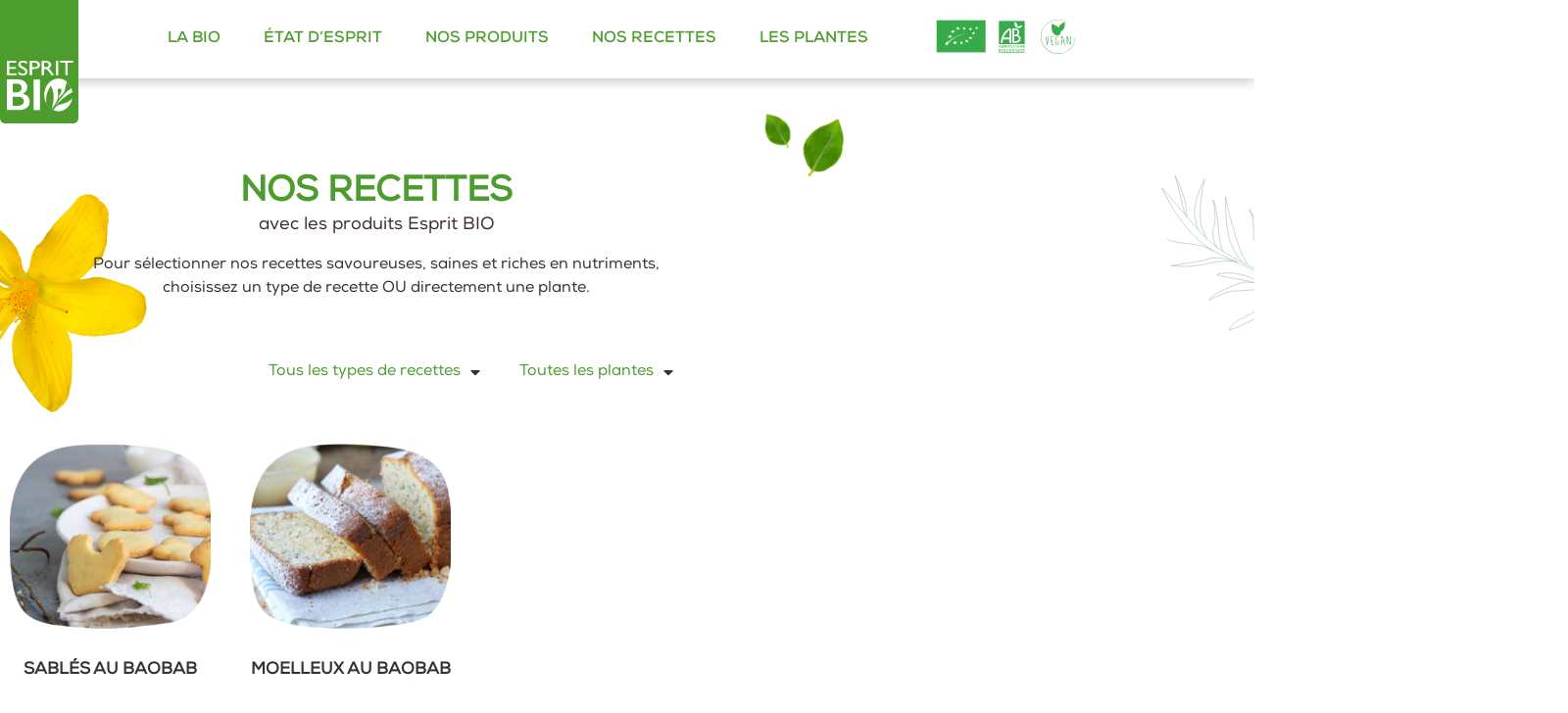

--- FILE ---
content_type: text/html; charset=UTF-8
request_url: https://www.esprit-bio.fr/recettes/toutes-les-plantes/baobab/
body_size: 18654
content:

<!DOCTYPE html>
<html class="html" lang="fr-FR" prefix="og: http://ogp.me/ns# fb: http://ogp.me/ns/fb#">
<head>
	<meta charset="UTF-8">
	<link rel="profile" href="https://gmpg.org/xfn/11">

	<meta name='robots' content='index, follow, max-image-preview:large, max-snippet:-1, max-video-preview:-1' />
<meta name="viewport" content="width=device-width, initial-scale=1">
	<!-- This site is optimized with the Yoast SEO plugin v26.7 - https://yoast.com/wordpress/plugins/seo/ -->
	<title>Archives des Baobab - Esprit-BIO</title>
	<link rel="canonical" href="https://www.esprit-bio.fr/recettes/toutes-les-plantes/baobab/" />
	<meta property="og:locale" content="fr_FR" />
	<meta property="og:type" content="article" />
	<meta property="og:title" content="Archives des Baobab - Esprit-BIO" />
	<meta property="og:url" content="https://www.esprit-bio.fr/recettes/toutes-les-plantes/baobab/" />
	<meta property="og:site_name" content="Esprit-BIO" />
	<meta name="twitter:card" content="summary_large_image" />
	<script type="application/ld+json" class="yoast-schema-graph">{"@context":"https://schema.org","@graph":[{"@type":"CollectionPage","@id":"https://www.esprit-bio.fr/recettes/toutes-les-plantes/baobab/","url":"https://www.esprit-bio.fr/recettes/toutes-les-plantes/baobab/","name":"Archives des Baobab - Esprit-BIO","isPartOf":{"@id":"https://www.esprit-bio.fr/#website"},"primaryImageOfPage":{"@id":"https://www.esprit-bio.fr/recettes/toutes-les-plantes/baobab/#primaryimage"},"image":{"@id":"https://www.esprit-bio.fr/recettes/toutes-les-plantes/baobab/#primaryimage"},"thumbnailUrl":"https://www.esprit-bio.fr/wp-content/uploads/2021/09/poudre_de_baobab_sables_au_baobab.png","breadcrumb":{"@id":"https://www.esprit-bio.fr/recettes/toutes-les-plantes/baobab/#breadcrumb"},"inLanguage":"fr-FR"},{"@type":"ImageObject","inLanguage":"fr-FR","@id":"https://www.esprit-bio.fr/recettes/toutes-les-plantes/baobab/#primaryimage","url":"https://www.esprit-bio.fr/wp-content/uploads/2021/09/poudre_de_baobab_sables_au_baobab.png","contentUrl":"https://www.esprit-bio.fr/wp-content/uploads/2021/09/poudre_de_baobab_sables_au_baobab.png","width":768,"height":701,"caption":"sablés au baobab"},{"@type":"BreadcrumbList","@id":"https://www.esprit-bio.fr/recettes/toutes-les-plantes/baobab/#breadcrumb","itemListElement":[{"@type":"ListItem","position":1,"name":"Accueil","item":"https://www.esprit-bio.fr/"},{"@type":"ListItem","position":2,"name":"Toutes les plantes","item":"https://www.esprit-bio.fr/recettes/toutes-les-plantes/"},{"@type":"ListItem","position":3,"name":"Baobab"}]},{"@type":"WebSite","@id":"https://www.esprit-bio.fr/#website","url":"https://www.esprit-bio.fr/","name":"Esprit-BIO","description":"Ma santé BIO, c’est un état d’esprit","potentialAction":[{"@type":"SearchAction","target":{"@type":"EntryPoint","urlTemplate":"https://www.esprit-bio.fr/?s={search_term_string}"},"query-input":{"@type":"PropertyValueSpecification","valueRequired":true,"valueName":"search_term_string"}}],"inLanguage":"fr-FR"}]}</script>
	<!-- / Yoast SEO plugin. -->


<link rel='dns-prefetch' href='//www.googletagmanager.com' />
<link rel="alternate" type="application/rss+xml" title="Esprit-BIO &raquo; Flux" href="https://www.esprit-bio.fr/feed/" />
<link rel="alternate" type="application/rss+xml" title="Esprit-BIO &raquo; Flux des commentaires" href="https://www.esprit-bio.fr/comments/feed/" />
<link rel="alternate" type="application/rss+xml" title="Esprit-BIO &raquo; Flux de la catégorie Baobab" href="https://www.esprit-bio.fr/recettes/toutes-les-plantes/baobab/feed/" />
<style id='wp-img-auto-sizes-contain-inline-css'>
img:is([sizes=auto i],[sizes^="auto," i]){contain-intrinsic-size:3000px 1500px}
/*# sourceURL=wp-img-auto-sizes-contain-inline-css */
</style>

<link rel='stylesheet' id='hfe-widgets-style-css' href='https://www.esprit-bio.fr/wp-content/plugins/header-footer-elementor/inc/widgets-css/frontend.css?ver=2.8.1' media='all' />
<style id='wp-emoji-styles-inline-css'>

	img.wp-smiley, img.emoji {
		display: inline !important;
		border: none !important;
		box-shadow: none !important;
		height: 1em !important;
		width: 1em !important;
		margin: 0 0.07em !important;
		vertical-align: -0.1em !important;
		background: none !important;
		padding: 0 !important;
	}
/*# sourceURL=wp-emoji-styles-inline-css */
</style>
<style id='classic-theme-styles-inline-css'>
/*! This file is auto-generated */
.wp-block-button__link{color:#fff;background-color:#32373c;border-radius:9999px;box-shadow:none;text-decoration:none;padding:calc(.667em + 2px) calc(1.333em + 2px);font-size:1.125em}.wp-block-file__button{background:#32373c;color:#fff;text-decoration:none}
/*# sourceURL=/wp-includes/css/classic-themes.min.css */
</style>
<style id='global-styles-inline-css'>
:root{--wp--preset--aspect-ratio--square: 1;--wp--preset--aspect-ratio--4-3: 4/3;--wp--preset--aspect-ratio--3-4: 3/4;--wp--preset--aspect-ratio--3-2: 3/2;--wp--preset--aspect-ratio--2-3: 2/3;--wp--preset--aspect-ratio--16-9: 16/9;--wp--preset--aspect-ratio--9-16: 9/16;--wp--preset--color--black: #000000;--wp--preset--color--cyan-bluish-gray: #abb8c3;--wp--preset--color--white: #ffffff;--wp--preset--color--pale-pink: #f78da7;--wp--preset--color--vivid-red: #cf2e2e;--wp--preset--color--luminous-vivid-orange: #ff6900;--wp--preset--color--luminous-vivid-amber: #fcb900;--wp--preset--color--light-green-cyan: #7bdcb5;--wp--preset--color--vivid-green-cyan: #00d084;--wp--preset--color--pale-cyan-blue: #8ed1fc;--wp--preset--color--vivid-cyan-blue: #0693e3;--wp--preset--color--vivid-purple: #9b51e0;--wp--preset--gradient--vivid-cyan-blue-to-vivid-purple: linear-gradient(135deg,rgb(6,147,227) 0%,rgb(155,81,224) 100%);--wp--preset--gradient--light-green-cyan-to-vivid-green-cyan: linear-gradient(135deg,rgb(122,220,180) 0%,rgb(0,208,130) 100%);--wp--preset--gradient--luminous-vivid-amber-to-luminous-vivid-orange: linear-gradient(135deg,rgb(252,185,0) 0%,rgb(255,105,0) 100%);--wp--preset--gradient--luminous-vivid-orange-to-vivid-red: linear-gradient(135deg,rgb(255,105,0) 0%,rgb(207,46,46) 100%);--wp--preset--gradient--very-light-gray-to-cyan-bluish-gray: linear-gradient(135deg,rgb(238,238,238) 0%,rgb(169,184,195) 100%);--wp--preset--gradient--cool-to-warm-spectrum: linear-gradient(135deg,rgb(74,234,220) 0%,rgb(151,120,209) 20%,rgb(207,42,186) 40%,rgb(238,44,130) 60%,rgb(251,105,98) 80%,rgb(254,248,76) 100%);--wp--preset--gradient--blush-light-purple: linear-gradient(135deg,rgb(255,206,236) 0%,rgb(152,150,240) 100%);--wp--preset--gradient--blush-bordeaux: linear-gradient(135deg,rgb(254,205,165) 0%,rgb(254,45,45) 50%,rgb(107,0,62) 100%);--wp--preset--gradient--luminous-dusk: linear-gradient(135deg,rgb(255,203,112) 0%,rgb(199,81,192) 50%,rgb(65,88,208) 100%);--wp--preset--gradient--pale-ocean: linear-gradient(135deg,rgb(255,245,203) 0%,rgb(182,227,212) 50%,rgb(51,167,181) 100%);--wp--preset--gradient--electric-grass: linear-gradient(135deg,rgb(202,248,128) 0%,rgb(113,206,126) 100%);--wp--preset--gradient--midnight: linear-gradient(135deg,rgb(2,3,129) 0%,rgb(40,116,252) 100%);--wp--preset--font-size--small: 13px;--wp--preset--font-size--medium: 20px;--wp--preset--font-size--large: 36px;--wp--preset--font-size--x-large: 42px;--wp--preset--spacing--20: 0.44rem;--wp--preset--spacing--30: 0.67rem;--wp--preset--spacing--40: 1rem;--wp--preset--spacing--50: 1.5rem;--wp--preset--spacing--60: 2.25rem;--wp--preset--spacing--70: 3.38rem;--wp--preset--spacing--80: 5.06rem;--wp--preset--shadow--natural: 6px 6px 9px rgba(0, 0, 0, 0.2);--wp--preset--shadow--deep: 12px 12px 50px rgba(0, 0, 0, 0.4);--wp--preset--shadow--sharp: 6px 6px 0px rgba(0, 0, 0, 0.2);--wp--preset--shadow--outlined: 6px 6px 0px -3px rgb(255, 255, 255), 6px 6px rgb(0, 0, 0);--wp--preset--shadow--crisp: 6px 6px 0px rgb(0, 0, 0);}:where(.is-layout-flex){gap: 0.5em;}:where(.is-layout-grid){gap: 0.5em;}body .is-layout-flex{display: flex;}.is-layout-flex{flex-wrap: wrap;align-items: center;}.is-layout-flex > :is(*, div){margin: 0;}body .is-layout-grid{display: grid;}.is-layout-grid > :is(*, div){margin: 0;}:where(.wp-block-columns.is-layout-flex){gap: 2em;}:where(.wp-block-columns.is-layout-grid){gap: 2em;}:where(.wp-block-post-template.is-layout-flex){gap: 1.25em;}:where(.wp-block-post-template.is-layout-grid){gap: 1.25em;}.has-black-color{color: var(--wp--preset--color--black) !important;}.has-cyan-bluish-gray-color{color: var(--wp--preset--color--cyan-bluish-gray) !important;}.has-white-color{color: var(--wp--preset--color--white) !important;}.has-pale-pink-color{color: var(--wp--preset--color--pale-pink) !important;}.has-vivid-red-color{color: var(--wp--preset--color--vivid-red) !important;}.has-luminous-vivid-orange-color{color: var(--wp--preset--color--luminous-vivid-orange) !important;}.has-luminous-vivid-amber-color{color: var(--wp--preset--color--luminous-vivid-amber) !important;}.has-light-green-cyan-color{color: var(--wp--preset--color--light-green-cyan) !important;}.has-vivid-green-cyan-color{color: var(--wp--preset--color--vivid-green-cyan) !important;}.has-pale-cyan-blue-color{color: var(--wp--preset--color--pale-cyan-blue) !important;}.has-vivid-cyan-blue-color{color: var(--wp--preset--color--vivid-cyan-blue) !important;}.has-vivid-purple-color{color: var(--wp--preset--color--vivid-purple) !important;}.has-black-background-color{background-color: var(--wp--preset--color--black) !important;}.has-cyan-bluish-gray-background-color{background-color: var(--wp--preset--color--cyan-bluish-gray) !important;}.has-white-background-color{background-color: var(--wp--preset--color--white) !important;}.has-pale-pink-background-color{background-color: var(--wp--preset--color--pale-pink) !important;}.has-vivid-red-background-color{background-color: var(--wp--preset--color--vivid-red) !important;}.has-luminous-vivid-orange-background-color{background-color: var(--wp--preset--color--luminous-vivid-orange) !important;}.has-luminous-vivid-amber-background-color{background-color: var(--wp--preset--color--luminous-vivid-amber) !important;}.has-light-green-cyan-background-color{background-color: var(--wp--preset--color--light-green-cyan) !important;}.has-vivid-green-cyan-background-color{background-color: var(--wp--preset--color--vivid-green-cyan) !important;}.has-pale-cyan-blue-background-color{background-color: var(--wp--preset--color--pale-cyan-blue) !important;}.has-vivid-cyan-blue-background-color{background-color: var(--wp--preset--color--vivid-cyan-blue) !important;}.has-vivid-purple-background-color{background-color: var(--wp--preset--color--vivid-purple) !important;}.has-black-border-color{border-color: var(--wp--preset--color--black) !important;}.has-cyan-bluish-gray-border-color{border-color: var(--wp--preset--color--cyan-bluish-gray) !important;}.has-white-border-color{border-color: var(--wp--preset--color--white) !important;}.has-pale-pink-border-color{border-color: var(--wp--preset--color--pale-pink) !important;}.has-vivid-red-border-color{border-color: var(--wp--preset--color--vivid-red) !important;}.has-luminous-vivid-orange-border-color{border-color: var(--wp--preset--color--luminous-vivid-orange) !important;}.has-luminous-vivid-amber-border-color{border-color: var(--wp--preset--color--luminous-vivid-amber) !important;}.has-light-green-cyan-border-color{border-color: var(--wp--preset--color--light-green-cyan) !important;}.has-vivid-green-cyan-border-color{border-color: var(--wp--preset--color--vivid-green-cyan) !important;}.has-pale-cyan-blue-border-color{border-color: var(--wp--preset--color--pale-cyan-blue) !important;}.has-vivid-cyan-blue-border-color{border-color: var(--wp--preset--color--vivid-cyan-blue) !important;}.has-vivid-purple-border-color{border-color: var(--wp--preset--color--vivid-purple) !important;}.has-vivid-cyan-blue-to-vivid-purple-gradient-background{background: var(--wp--preset--gradient--vivid-cyan-blue-to-vivid-purple) !important;}.has-light-green-cyan-to-vivid-green-cyan-gradient-background{background: var(--wp--preset--gradient--light-green-cyan-to-vivid-green-cyan) !important;}.has-luminous-vivid-amber-to-luminous-vivid-orange-gradient-background{background: var(--wp--preset--gradient--luminous-vivid-amber-to-luminous-vivid-orange) !important;}.has-luminous-vivid-orange-to-vivid-red-gradient-background{background: var(--wp--preset--gradient--luminous-vivid-orange-to-vivid-red) !important;}.has-very-light-gray-to-cyan-bluish-gray-gradient-background{background: var(--wp--preset--gradient--very-light-gray-to-cyan-bluish-gray) !important;}.has-cool-to-warm-spectrum-gradient-background{background: var(--wp--preset--gradient--cool-to-warm-spectrum) !important;}.has-blush-light-purple-gradient-background{background: var(--wp--preset--gradient--blush-light-purple) !important;}.has-blush-bordeaux-gradient-background{background: var(--wp--preset--gradient--blush-bordeaux) !important;}.has-luminous-dusk-gradient-background{background: var(--wp--preset--gradient--luminous-dusk) !important;}.has-pale-ocean-gradient-background{background: var(--wp--preset--gradient--pale-ocean) !important;}.has-electric-grass-gradient-background{background: var(--wp--preset--gradient--electric-grass) !important;}.has-midnight-gradient-background{background: var(--wp--preset--gradient--midnight) !important;}.has-small-font-size{font-size: var(--wp--preset--font-size--small) !important;}.has-medium-font-size{font-size: var(--wp--preset--font-size--medium) !important;}.has-large-font-size{font-size: var(--wp--preset--font-size--large) !important;}.has-x-large-font-size{font-size: var(--wp--preset--font-size--x-large) !important;}
:where(.wp-block-post-template.is-layout-flex){gap: 1.25em;}:where(.wp-block-post-template.is-layout-grid){gap: 1.25em;}
:where(.wp-block-term-template.is-layout-flex){gap: 1.25em;}:where(.wp-block-term-template.is-layout-grid){gap: 1.25em;}
:where(.wp-block-columns.is-layout-flex){gap: 2em;}:where(.wp-block-columns.is-layout-grid){gap: 2em;}
:root :where(.wp-block-pullquote){font-size: 1.5em;line-height: 1.6;}
/*# sourceURL=global-styles-inline-css */
</style>
<link rel='stylesheet' id='child-theme-generator-css' href='https://www.esprit-bio.fr/wp-content/plugins/child-theme-generator/public/css/child-theme-generator-public.css?ver=1.0.0' media='all' />
<link rel='stylesheet' id='hfe-style-css' href='https://www.esprit-bio.fr/wp-content/plugins/header-footer-elementor/assets/css/header-footer-elementor.css?ver=2.8.1' media='all' />
<link rel='stylesheet' id='elementor-icons-css' href='https://www.esprit-bio.fr/wp-content/plugins/elementor/assets/lib/eicons/css/elementor-icons.min.css?ver=5.45.0' media='all' />
<link rel='stylesheet' id='elementor-frontend-css' href='https://www.esprit-bio.fr/wp-content/plugins/elementor/assets/css/frontend.min.css?ver=3.34.1' media='all' />
<link rel='stylesheet' id='elementor-post-3680-css' href='https://www.esprit-bio.fr/wp-content/uploads/elementor/css/post-3680.css?ver=1768657209' media='all' />
<link rel='stylesheet' id='font-awesome-5-all-css' href='https://www.esprit-bio.fr/wp-content/plugins/elementor/assets/lib/font-awesome/css/all.min.css?ver=3.34.1' media='all' />
<link rel='stylesheet' id='font-awesome-4-shim-css' href='https://www.esprit-bio.fr/wp-content/plugins/elementor/assets/lib/font-awesome/css/v4-shims.min.css?ver=3.34.1' media='all' />
<link rel='stylesheet' id='elementor-post-6264-css' href='https://www.esprit-bio.fr/wp-content/uploads/elementor/css/post-6264.css?ver=1768657209' media='all' />
<link rel='stylesheet' id='elementor-post-9-css' href='https://www.esprit-bio.fr/wp-content/uploads/elementor/css/post-9.css?ver=1768657209' media='all' />
<link rel='stylesheet' id='parent-style-css' href='https://www.esprit-bio.fr/wp-content/themes/oceanwp/style.css?ver=6.9' media='all' />
<link rel='stylesheet' id='child-style-css' href='https://www.esprit-bio.fr/wp-content/themes/oceanwp-child/style.css?ver=1.0' media='all' />
<link rel='stylesheet' id='font-awesome-css' href='https://www.esprit-bio.fr/wp-content/themes/oceanwp/assets/fonts/fontawesome/css/all.min.css?ver=6.7.2' media='all' />
<link rel='stylesheet' id='simple-line-icons-css' href='https://www.esprit-bio.fr/wp-content/themes/oceanwp/assets/css/third/simple-line-icons.min.css?ver=2.4.0' media='all' />
<link rel='stylesheet' id='oceanwp-style-css' href='https://www.esprit-bio.fr/wp-content/themes/oceanwp/assets/css/style.min.css?ver=1.0' media='all' />
<link rel='stylesheet' id='e-animation-zoomIn-css' href='https://www.esprit-bio.fr/wp-content/plugins/elementor/assets/lib/animations/styles/zoomIn.min.css?ver=3.34.1' media='all' />
<link rel='stylesheet' id='widget-heading-css' href='https://www.esprit-bio.fr/wp-content/plugins/elementor/assets/css/widget-heading.min.css?ver=3.34.1' media='all' />
<link rel='stylesheet' id='e-animation-fadeInUp-css' href='https://www.esprit-bio.fr/wp-content/plugins/elementor/assets/lib/animations/styles/fadeInUp.min.css?ver=3.34.1' media='all' />
<link rel='stylesheet' id='widget-nav-menu-css' href='https://www.esprit-bio.fr/wp-content/plugins/elementor-pro/assets/css/widget-nav-menu.min.css?ver=3.34.0' media='all' />
<link rel='stylesheet' id='e-animation-fadeIn-css' href='https://www.esprit-bio.fr/wp-content/plugins/elementor/assets/lib/animations/styles/fadeIn.min.css?ver=3.34.1' media='all' />
<link rel='stylesheet' id='widget-posts-css' href='https://www.esprit-bio.fr/wp-content/plugins/elementor-pro/assets/css/widget-posts.min.css?ver=3.34.0' media='all' />
<link rel='stylesheet' id='elementor-post-7815-css' href='https://www.esprit-bio.fr/wp-content/uploads/elementor/css/post-7815.css?ver=1768658325' media='all' />
<link rel='stylesheet' id='tablepress-default-css' href='https://www.esprit-bio.fr/wp-content/plugins/tablepress/css/build/default.css?ver=3.2.6' media='all' />
<link rel='stylesheet' id='hfe-elementor-icons-css' href='https://www.esprit-bio.fr/wp-content/plugins/elementor/assets/lib/eicons/css/elementor-icons.min.css?ver=5.34.0' media='all' />
<link rel='stylesheet' id='hfe-icons-list-css' href='https://www.esprit-bio.fr/wp-content/plugins/elementor/assets/css/widget-icon-list.min.css?ver=3.24.3' media='all' />
<link rel='stylesheet' id='hfe-social-icons-css' href='https://www.esprit-bio.fr/wp-content/plugins/elementor/assets/css/widget-social-icons.min.css?ver=3.24.0' media='all' />
<link rel='stylesheet' id='hfe-social-share-icons-brands-css' href='https://www.esprit-bio.fr/wp-content/plugins/elementor/assets/lib/font-awesome/css/brands.css?ver=5.15.3' media='all' />
<link rel='stylesheet' id='hfe-social-share-icons-fontawesome-css' href='https://www.esprit-bio.fr/wp-content/plugins/elementor/assets/lib/font-awesome/css/fontawesome.css?ver=5.15.3' media='all' />
<link rel='stylesheet' id='hfe-nav-menu-icons-css' href='https://www.esprit-bio.fr/wp-content/plugins/elementor/assets/lib/font-awesome/css/solid.css?ver=5.15.3' media='all' />
<link rel='stylesheet' id='hfe-widget-blockquote-css' href='https://www.esprit-bio.fr/wp-content/plugins/elementor-pro/assets/css/widget-blockquote.min.css?ver=3.25.0' media='all' />
<link rel='stylesheet' id='hfe-mega-menu-css' href='https://www.esprit-bio.fr/wp-content/plugins/elementor-pro/assets/css/widget-mega-menu.min.css?ver=3.26.2' media='all' />
<link rel='stylesheet' id='hfe-nav-menu-widget-css' href='https://www.esprit-bio.fr/wp-content/plugins/elementor-pro/assets/css/widget-nav-menu.min.css?ver=3.26.0' media='all' />
<link rel='stylesheet' id='eael-general-css' href='https://www.esprit-bio.fr/wp-content/plugins/essential-addons-for-elementor-lite/assets/front-end/css/view/general.min.css?ver=6.5.7' media='all' />
<link rel='stylesheet' id='oe-widgets-style-css' href='https://www.esprit-bio.fr/wp-content/plugins/ocean-extra/assets/css/widgets.css?ver=6.9' media='all' />
<link rel='stylesheet' id='elementor-gf-local-roboto-css' href='https://www.esprit-bio.fr/wp-content/uploads/elementor/google-fonts/css/roboto.css?ver=1742220200' media='all' />
<link rel='stylesheet' id='elementor-gf-local-robotoslab-css' href='https://www.esprit-bio.fr/wp-content/uploads/elementor/google-fonts/css/robotoslab.css?ver=1742220202' media='all' />
<link rel='stylesheet' id='elementor-icons-shared-0-css' href='https://www.esprit-bio.fr/wp-content/plugins/elementor/assets/lib/font-awesome/css/fontawesome.min.css?ver=5.15.3' media='all' />
<link rel='stylesheet' id='elementor-icons-fa-brands-css' href='https://www.esprit-bio.fr/wp-content/plugins/elementor/assets/lib/font-awesome/css/brands.min.css?ver=5.15.3' media='all' />
<link rel='stylesheet' id='elementor-icons-fa-solid-css' href='https://www.esprit-bio.fr/wp-content/plugins/elementor/assets/lib/font-awesome/css/solid.min.css?ver=5.15.3' media='all' />
<script src="https://www.esprit-bio.fr/wp-includes/js/jquery/jquery.min.js?ver=3.7.1" id="jquery-core-js"></script>
<script src="https://www.esprit-bio.fr/wp-includes/js/jquery/jquery-migrate.min.js?ver=3.4.1" id="jquery-migrate-js"></script>
<script id="jquery-js-after">
!function($){"use strict";$(document).ready(function(){$(this).scrollTop()>100&&$(".hfe-scroll-to-top-wrap").removeClass("hfe-scroll-to-top-hide"),$(window).scroll(function(){$(this).scrollTop()<100?$(".hfe-scroll-to-top-wrap").fadeOut(300):$(".hfe-scroll-to-top-wrap").fadeIn(300)}),$(".hfe-scroll-to-top-wrap").on("click",function(){$("html, body").animate({scrollTop:0},300);return!1})})}(jQuery);
!function($){'use strict';$(document).ready(function(){var bar=$('.hfe-reading-progress-bar');if(!bar.length)return;$(window).on('scroll',function(){var s=$(window).scrollTop(),d=$(document).height()-$(window).height(),p=d? s/d*100:0;bar.css('width',p+'%')});});}(jQuery);
//# sourceURL=jquery-js-after
</script>
<script src="https://www.esprit-bio.fr/wp-content/plugins/child-theme-generator/public/js/child-theme-generator-public.js?ver=1.0.0" id="child-theme-generator-js"></script>
<script src="https://www.esprit-bio.fr/wp-content/plugins/elementor/assets/lib/font-awesome/js/v4-shims.min.js?ver=3.34.1" id="font-awesome-4-shim-js"></script>

<!-- Extrait de code de la balise Google (gtag.js) ajouté par Site Kit -->
<!-- Extrait Google Analytics ajouté par Site Kit -->
<script src="https://www.googletagmanager.com/gtag/js?id=GT-NMKJ9T5" id="google_gtagjs-js" async></script>
<script id="google_gtagjs-js-after">
window.dataLayer = window.dataLayer || [];function gtag(){dataLayer.push(arguments);}
gtag("set","linker",{"domains":["www.esprit-bio.fr"]});
gtag("js", new Date());
gtag("set", "developer_id.dZTNiMT", true);
gtag("config", "GT-NMKJ9T5");
//# sourceURL=google_gtagjs-js-after
</script>
<link rel="https://api.w.org/" href="https://www.esprit-bio.fr/wp-json/" /><link rel="alternate" title="JSON" type="application/json" href="https://www.esprit-bio.fr/wp-json/wp/v2/categories/35" /><link rel="EditURI" type="application/rsd+xml" title="RSD" href="https://www.esprit-bio.fr/xmlrpc.php?rsd" />
<meta name="generator" content="WordPress 6.9" />
<meta name="generator" content="Site Kit by Google 1.170.0" /><meta name="generator" content="Elementor 3.34.1; features: additional_custom_breakpoints; settings: css_print_method-external, google_font-enabled, font_display-auto">
<style>.recentcomments a{display:inline !important;padding:0 !important;margin:0 !important;}</style>			<style>
				.e-con.e-parent:nth-of-type(n+4):not(.e-lazyloaded):not(.e-no-lazyload),
				.e-con.e-parent:nth-of-type(n+4):not(.e-lazyloaded):not(.e-no-lazyload) * {
					background-image: none !important;
				}
				@media screen and (max-height: 1024px) {
					.e-con.e-parent:nth-of-type(n+3):not(.e-lazyloaded):not(.e-no-lazyload),
					.e-con.e-parent:nth-of-type(n+3):not(.e-lazyloaded):not(.e-no-lazyload) * {
						background-image: none !important;
					}
				}
				@media screen and (max-height: 640px) {
					.e-con.e-parent:nth-of-type(n+2):not(.e-lazyloaded):not(.e-no-lazyload),
					.e-con.e-parent:nth-of-type(n+2):not(.e-lazyloaded):not(.e-no-lazyload) * {
						background-image: none !important;
					}
				}
			</style>
			
<!-- Extrait Google Tag Manager ajouté par Site Kit -->
<script>
			( function( w, d, s, l, i ) {
				w[l] = w[l] || [];
				w[l].push( {'gtm.start': new Date().getTime(), event: 'gtm.js'} );
				var f = d.getElementsByTagName( s )[0],
					j = d.createElement( s ), dl = l != 'dataLayer' ? '&l=' + l : '';
				j.async = true;
				j.src = 'https://www.googletagmanager.com/gtm.js?id=' + i + dl;
				f.parentNode.insertBefore( j, f );
			} )( window, document, 'script', 'dataLayer', 'GTM-WSG3H89' );
			
</script>

<!-- End Google Tag Manager snippet added by Site Kit -->
<link rel="icon" href="https://www.esprit-bio.fr/wp-content/uploads/2020/05/cropped-icone-esprit-bio-8-32x32.png" sizes="32x32" />
<link rel="icon" href="https://www.esprit-bio.fr/wp-content/uploads/2020/05/cropped-icone-esprit-bio-8-192x192.png" sizes="192x192" />
<link rel="apple-touch-icon" href="https://www.esprit-bio.fr/wp-content/uploads/2020/05/cropped-icone-esprit-bio-8-180x180.png" />
<meta name="msapplication-TileImage" content="https://www.esprit-bio.fr/wp-content/uploads/2020/05/cropped-icone-esprit-bio-8-270x270.png" />
<!-- OceanWP CSS -->
<style type="text/css">
/* Colors */body .theme-button,body input[type="submit"],body button[type="submit"],body button,body .button,body div.wpforms-container-full .wpforms-form input[type=submit],body div.wpforms-container-full .wpforms-form button[type=submit],body div.wpforms-container-full .wpforms-form .wpforms-page-button,.woocommerce-cart .wp-element-button,.woocommerce-checkout .wp-element-button,.wp-block-button__link{border-color:#ffffff}body .theme-button:hover,body input[type="submit"]:hover,body button[type="submit"]:hover,body button:hover,body .button:hover,body div.wpforms-container-full .wpforms-form input[type=submit]:hover,body div.wpforms-container-full .wpforms-form input[type=submit]:active,body div.wpforms-container-full .wpforms-form button[type=submit]:hover,body div.wpforms-container-full .wpforms-form button[type=submit]:active,body div.wpforms-container-full .wpforms-form .wpforms-page-button:hover,body div.wpforms-container-full .wpforms-form .wpforms-page-button:active,.woocommerce-cart .wp-element-button:hover,.woocommerce-checkout .wp-element-button:hover,.wp-block-button__link:hover{border-color:#ffffff}/* OceanWP Style Settings CSS */.theme-button,input[type="submit"],button[type="submit"],button,.button,body div.wpforms-container-full .wpforms-form input[type=submit],body div.wpforms-container-full .wpforms-form button[type=submit],body div.wpforms-container-full .wpforms-form .wpforms-page-button{border-style:solid}.theme-button,input[type="submit"],button[type="submit"],button,.button,body div.wpforms-container-full .wpforms-form input[type=submit],body div.wpforms-container-full .wpforms-form button[type=submit],body div.wpforms-container-full .wpforms-form .wpforms-page-button{border-width:1px}form input[type="text"],form input[type="password"],form input[type="email"],form input[type="url"],form input[type="date"],form input[type="month"],form input[type="time"],form input[type="datetime"],form input[type="datetime-local"],form input[type="week"],form input[type="number"],form input[type="search"],form input[type="tel"],form input[type="color"],form select,form textarea,.woocommerce .woocommerce-checkout .select2-container--default .select2-selection--single{border-style:solid}body div.wpforms-container-full .wpforms-form input[type=date],body div.wpforms-container-full .wpforms-form input[type=datetime],body div.wpforms-container-full .wpforms-form input[type=datetime-local],body div.wpforms-container-full .wpforms-form input[type=email],body div.wpforms-container-full .wpforms-form input[type=month],body div.wpforms-container-full .wpforms-form input[type=number],body div.wpforms-container-full .wpforms-form input[type=password],body div.wpforms-container-full .wpforms-form input[type=range],body div.wpforms-container-full .wpforms-form input[type=search],body div.wpforms-container-full .wpforms-form input[type=tel],body div.wpforms-container-full .wpforms-form input[type=text],body div.wpforms-container-full .wpforms-form input[type=time],body div.wpforms-container-full .wpforms-form input[type=url],body div.wpforms-container-full .wpforms-form input[type=week],body div.wpforms-container-full .wpforms-form select,body div.wpforms-container-full .wpforms-form textarea{border-style:solid}form input[type="text"],form input[type="password"],form input[type="email"],form input[type="url"],form input[type="date"],form input[type="month"],form input[type="time"],form input[type="datetime"],form input[type="datetime-local"],form input[type="week"],form input[type="number"],form input[type="search"],form input[type="tel"],form input[type="color"],form select,form textarea{border-radius:3px}body div.wpforms-container-full .wpforms-form input[type=date],body div.wpforms-container-full .wpforms-form input[type=datetime],body div.wpforms-container-full .wpforms-form input[type=datetime-local],body div.wpforms-container-full .wpforms-form input[type=email],body div.wpforms-container-full .wpforms-form input[type=month],body div.wpforms-container-full .wpforms-form input[type=number],body div.wpforms-container-full .wpforms-form input[type=password],body div.wpforms-container-full .wpforms-form input[type=range],body div.wpforms-container-full .wpforms-form input[type=search],body div.wpforms-container-full .wpforms-form input[type=tel],body div.wpforms-container-full .wpforms-form input[type=text],body div.wpforms-container-full .wpforms-form input[type=time],body div.wpforms-container-full .wpforms-form input[type=url],body div.wpforms-container-full .wpforms-form input[type=week],body div.wpforms-container-full .wpforms-form select,body div.wpforms-container-full .wpforms-form textarea{border-radius:3px}/* Header */#site-header.has-header-media .overlay-header-media{background-color:rgba(0,0,0,0.5)}/* Blog CSS */.ocean-single-post-header ul.meta-item li a:hover{color:#333333}/* Typography */body{font-size:14px;line-height:1.8}h1,h2,h3,h4,h5,h6,.theme-heading,.widget-title,.oceanwp-widget-recent-posts-title,.comment-reply-title,.entry-title,.sidebar-box .widget-title{line-height:1.4}h1{font-size:23px;line-height:1.4}h2{font-size:20px;line-height:1.4}h3{font-size:18px;line-height:1.4}h4{font-size:17px;line-height:1.4}h5{font-size:14px;line-height:1.4}h6{font-size:15px;line-height:1.4}.page-header .page-header-title,.page-header.background-image-page-header .page-header-title{font-size:32px;line-height:1.4}.page-header .page-subheading{font-size:15px;line-height:1.8}.site-breadcrumbs,.site-breadcrumbs a{font-size:13px;line-height:1.4}#top-bar-content,#top-bar-social-alt{font-size:12px;line-height:1.8}#site-logo a.site-logo-text{font-size:24px;line-height:1.8}.dropdown-menu ul li a.menu-link,#site-header.full_screen-header .fs-dropdown-menu ul.sub-menu li a{font-size:12px;line-height:1.2;letter-spacing:.6px}.sidr-class-dropdown-menu li a,a.sidr-class-toggle-sidr-close,#mobile-dropdown ul li a,body #mobile-fullscreen ul li a{font-size:15px;line-height:1.8}.blog-entry.post .blog-entry-header .entry-title a{font-size:24px;line-height:1.4}.ocean-single-post-header .single-post-title{font-size:34px;line-height:1.4;letter-spacing:.6px}.ocean-single-post-header ul.meta-item li,.ocean-single-post-header ul.meta-item li a{font-size:13px;line-height:1.4;letter-spacing:.6px}.ocean-single-post-header .post-author-name,.ocean-single-post-header .post-author-name a{font-size:14px;line-height:1.4;letter-spacing:.6px}.ocean-single-post-header .post-author-description{font-size:12px;line-height:1.4;letter-spacing:.6px}.single-post .entry-title{line-height:1.4;letter-spacing:.6px}.single-post ul.meta li,.single-post ul.meta li a{font-size:14px;line-height:1.4;letter-spacing:.6px}.sidebar-box .widget-title,.sidebar-box.widget_block .wp-block-heading{font-size:13px;line-height:1;letter-spacing:1px}#footer-widgets .footer-box .widget-title{font-size:13px;line-height:1;letter-spacing:1px}#footer-bottom #copyright{font-size:12px;line-height:1}#footer-bottom #footer-bottom-menu{font-size:12px;line-height:1}.woocommerce-store-notice.demo_store{line-height:2;letter-spacing:1.5px}.demo_store .woocommerce-store-notice__dismiss-link{line-height:2;letter-spacing:1.5px}.woocommerce ul.products li.product li.title h2,.woocommerce ul.products li.product li.title a{font-size:14px;line-height:1.5}.woocommerce ul.products li.product li.category,.woocommerce ul.products li.product li.category a{font-size:12px;line-height:1}.woocommerce ul.products li.product .price{font-size:18px;line-height:1}.woocommerce ul.products li.product .button,.woocommerce ul.products li.product .product-inner .added_to_cart{font-size:12px;line-height:1.5;letter-spacing:1px}.woocommerce ul.products li.owp-woo-cond-notice span,.woocommerce ul.products li.owp-woo-cond-notice a{font-size:16px;line-height:1;letter-spacing:1px;font-weight:600;text-transform:capitalize}.woocommerce div.product .product_title{font-size:24px;line-height:1.4;letter-spacing:.6px}.woocommerce div.product p.price{font-size:36px;line-height:1}.woocommerce .owp-btn-normal .summary form button.button,.woocommerce .owp-btn-big .summary form button.button,.woocommerce .owp-btn-very-big .summary form button.button{font-size:12px;line-height:1.5;letter-spacing:1px;text-transform:uppercase}.woocommerce div.owp-woo-single-cond-notice span,.woocommerce div.owp-woo-single-cond-notice a{font-size:18px;line-height:2;letter-spacing:1.5px;font-weight:600;text-transform:capitalize}.ocean-preloader--active .preloader-after-content{font-size:20px;line-height:1.8;letter-spacing:.6px}
</style>
<!-- START - Open Graph and Twitter Card Tags 3.3.7 -->
 <!-- Facebook Open Graph -->
  <meta property="og:locale" content="fr_FR"/>
  <meta property="og:site_name" content="Esprit-BIO"/>
  <meta property="og:title" content="Archives des Baobab - Esprit-BIO"/>
  <meta property="og:url" content="https://www.esprit-bio.fr/recettes/toutes-les-plantes/baobab/"/>
  <meta property="og:type" content="article"/>
  <meta property="og:description" content="Ma santé BIO, c’est un état d’esprit"/>
  <meta property="og:image" content="https://www.esprit-bio.fr/wp-content/uploads/2020/11/esprit_bio_1200x630.jpg"/>
  <meta property="og:image:url" content="https://www.esprit-bio.fr/wp-content/uploads/2020/11/esprit_bio_1200x630.jpg"/>
  <meta property="og:image:secure_url" content="https://www.esprit-bio.fr/wp-content/uploads/2020/11/esprit_bio_1200x630.jpg"/>
 <!-- Google+ / Schema.org -->
 <!-- Twitter Cards -->
  <meta name="twitter:title" content="Archives des Baobab - Esprit-BIO"/>
  <meta name="twitter:url" content="https://www.esprit-bio.fr/recettes/toutes-les-plantes/baobab/"/>
  <meta name="twitter:description" content="Ma santé BIO, c’est un état d’esprit"/>
  <meta name="twitter:image" content="https://www.esprit-bio.fr/wp-content/uploads/2020/11/esprit_bio_1200x630.jpg"/>
  <meta name="twitter:card" content="summary_large_image"/>
 <!-- SEO -->
 <!-- Misc. tags -->
 <!-- is_category | yoast_seo -->
<!-- END - Open Graph and Twitter Card Tags 3.3.7 -->
	
</head>

<body class="archive category category-baobab category-35 wp-embed-responsive wp-theme-oceanwp wp-child-theme-oceanwp-child ehf-header ehf-footer ehf-template-oceanwp ehf-stylesheet-oceanwp-child oceanwp-theme dropdown-mobile default-breakpoint has-sidebar content-right-sidebar has-topbar has-breadcrumbs elementor-page-7815 elementor-default elementor-template-full-width elementor-kit-3680" itemscope="itemscope" itemtype="https://schema.org/Blog">
	
			<!-- Extrait Google Tag Manager (noscript) ajouté par Site Kit -->
		<noscript>
			<iframe src="https://www.googletagmanager.com/ns.html?id=GTM-WSG3H89" height="0" width="0" style="display:none;visibility:hidden"></iframe>
		</noscript>
		<!-- End Google Tag Manager (noscript) snippet added by Site Kit -->
		
	
	<div id="outer-wrap" class="site clr">

		<a class="skip-link screen-reader-text" href="#main">Skip to content</a>

		
		<div id="wrap" class="clr">

			
					<header id="masthead" itemscope="itemscope" itemtype="https://schema.org/WPHeader">
			<p class="main-title bhf-hidden" itemprop="headline"><a href="https://www.esprit-bio.fr" title="Esprit-BIO" rel="home">Esprit-BIO</a></p>
					<div data-elementor-type="wp-post" data-elementor-id="6264" class="elementor elementor-6264" data-elementor-post-type="elementor-hf">
						<header class="elementor-section elementor-top-section elementor-element elementor-element-c90ecab home-nav elementor-hidden-tablet elementor-hidden-phone elementor-section-boxed elementor-section-height-default elementor-section-height-default" data-id="c90ecab" data-element_type="section">
						<div class="elementor-container elementor-column-gap-no">
					<div class="elementor-column elementor-col-25 elementor-top-column elementor-element elementor-element-fb51604" data-id="fb51604" data-element_type="column">
			<div class="elementor-widget-wrap elementor-element-populated">
						<div class="elementor-element elementor-element-86a6573 elementor-widget elementor-widget-image" data-id="86a6573" data-element_type="widget" id="logo" data-widget_type="image.default">
				<div class="elementor-widget-container">
																<a href="https://www.esprit-bio.fr">
							<img fetchpriority="high" width="1024" height="1024" src="https://www.esprit-bio.fr/wp-content/uploads/2019/06/logo-esprit-bio.svg" class="attachment-large size-large wp-image-64" alt="" />								</a>
															</div>
				</div>
					</div>
		</div>
				<div class="elementor-column elementor-col-50 elementor-top-column elementor-element elementor-element-97badfb" data-id="97badfb" data-element_type="column">
			<div class="elementor-widget-wrap elementor-element-populated">
						<div class="elementor-element elementor-element-1ba0439 elementor-widget elementor-widget-wp-widget-nav_menu" data-id="1ba0439" data-element_type="widget" id="header-menu" data-widget_type="wp-widget-nav_menu.default">
				<div class="elementor-widget-container">
					<div class="menu-menu-principal-container"><ul id="menu-menu-principal" class="menu"><li id="menu-item-46" class="menu-item menu-item-type-post_type menu-item-object-page menu-item-46"><a href="https://www.esprit-bio.fr/la-bio/">La bio</a></li>
<li id="menu-item-45" class="menu-item menu-item-type-post_type menu-item-object-page menu-item-45"><a href="https://www.esprit-bio.fr/etat-desprit/">État d’esprit</a></li>
<li id="menu-item-47" class="menu-item menu-item-type-post_type menu-item-object-page menu-item-47"><a href="https://www.esprit-bio.fr/nos-produits/">Nos produits</a></li>
<li id="menu-item-7968" class="menu-item menu-item-type-taxonomy menu-item-object-category menu-item-7968"><a href="https://www.esprit-bio.fr/recettes/types/">Nos recettes</a></li>
<li id="menu-item-49" class="menu-item menu-item-type-post_type menu-item-object-page menu-item-49"><a href="https://www.esprit-bio.fr/les-plantes/">Les plantes</a></li>
</ul></div>				</div>
				</div>
					</div>
		</div>
				<div class="elementor-column elementor-col-25 elementor-top-column elementor-element elementor-element-05e534d" data-id="05e534d" data-element_type="column">
			<div class="elementor-widget-wrap elementor-element-populated">
						<div class="elementor-element elementor-element-e25f2c8 elementor-widget elementor-widget-image-gallery" data-id="e25f2c8" data-element_type="widget" id="bloc-labels" data-widget_type="image-gallery.default">
				<div class="elementor-widget-container">
							<div class="elementor-image-gallery">
			<div id='gallery-1' class='gallery galleryid-40 gallery-columns-3 gallery-size-thumbnail'><figure class='gallery-item'>
			<div class='gallery-icon landscape'>
				<img width="150" height="150" src="https://www.esprit-bio.fr/wp-content/uploads/2019/06/label-bio-europe.svg" class="attachment-thumbnail size-thumbnail" alt="" decoding="async" />
			</div></figure><figure class='gallery-item'>
			<div class='gallery-icon portrait'>
				<img width="150" height="150" src="https://www.esprit-bio.fr/wp-content/uploads/2019/06/label-AB.svg" class="attachment-thumbnail size-thumbnail" alt="" decoding="async" />
			</div></figure><figure class='gallery-item'>
			<div class='gallery-icon landscape'>
				<img loading="lazy" width="150" height="150" src="https://www.esprit-bio.fr/wp-content/uploads/2019/06/label-vegan.svg" class="attachment-thumbnail size-thumbnail" alt="" decoding="async" />
			</div></figure>
		</div>
		</div>
						</div>
				</div>
					</div>
		</div>
					</div>
		</header>
				<section class="elementor-section elementor-top-section elementor-element elementor-element-3f6afeb elementor-hidden-tablet elementor-hidden-phone elementor-section-full_width elementor-section-height-default elementor-section-height-default" data-id="3f6afeb" data-element_type="section" id="mega-menu">
						<div class="elementor-container elementor-column-gap-default">
					<div class="elementor-column elementor-col-100 elementor-top-column elementor-element elementor-element-93ee912" data-id="93ee912" data-element_type="column">
			<div class="elementor-widget-wrap elementor-element-populated">
						<section class="elementor-section elementor-inner-section elementor-element elementor-element-e594be7 elementor-section-boxed elementor-section-height-default elementor-section-height-default" data-id="e594be7" data-element_type="section" id="bloc-items-mega-menu">
						<div class="elementor-container elementor-column-gap-default">
					<div class="elementor-column elementor-col-33 elementor-inner-column elementor-element elementor-element-9567783" data-id="9567783" data-element_type="column">
			<div class="elementor-widget-wrap elementor-element-populated">
						<div class="elementor-element elementor-element-41d94a4 elementor-position-left item-mega-menu elementor-vertical-align-top elementor-widget elementor-widget-image-box" data-id="41d94a4" data-element_type="widget" data-widget_type="image-box.default">
				<div class="elementor-widget-container">
					<div class="elementor-image-box-wrapper"><figure class="elementor-image-box-img"><a href="https://www.esprit-bio.fr/nos-produits/les-plantes-seches-a-infuser/" tabindex="-1"><img loading="lazy" width="450" height="468" src="https://www.esprit-bio.fr/wp-content/uploads/2019/06/tisane.png" class="attachment-full size-full wp-image-356" alt="" /></a></figure><div class="elementor-image-box-content"><h3 class="elementor-image-box-title"><a href="https://www.esprit-bio.fr/nos-produits/les-plantes-seches-a-infuser/">FEUILLES ET FLEURS</a></h3><p class="elementor-image-box-description">à infuser</p></div></div>				</div>
				</div>
					</div>
		</div>
				<div class="elementor-column elementor-col-33 elementor-inner-column elementor-element elementor-element-f0de0f0" data-id="f0de0f0" data-element_type="column">
			<div class="elementor-widget-wrap elementor-element-populated">
						<div class="elementor-element elementor-element-eec0571 elementor-position-left item-mega-menu elementor-vertical-align-top elementor-widget elementor-widget-image-box" data-id="eec0571" data-element_type="widget" data-widget_type="image-box.default">
				<div class="elementor-widget-container">
					<div class="elementor-image-box-wrapper"><figure class="elementor-image-box-img"><a href="https://www.esprit-bio.fr/nos-produits/les-superaliments-a-incorporer/" tabindex="-1"><img loading="lazy" width="484" height="418" src="https://www.esprit-bio.fr/wp-content/uploads/2021/06/superaliments-img-menu-deplie-min.png" class="attachment-full size-full wp-image-9368" alt="" /></a></figure><div class="elementor-image-box-content"><h3 class="elementor-image-box-title"><a href="https://www.esprit-bio.fr/nos-produits/les-superaliments-a-incorporer/">SUPERALIMENTS</a></h3><p class="elementor-image-box-description">à incorporer</p></div></div>				</div>
				</div>
					</div>
		</div>
				<div class="elementor-column elementor-col-33 elementor-inner-column elementor-element elementor-element-58b54c7" data-id="58b54c7" data-element_type="column">
			<div class="elementor-widget-wrap elementor-element-populated">
						<div class="elementor-element elementor-element-b88224f elementor-position-left item-mega-menu elementor-vertical-align-top elementor-widget elementor-widget-image-box" data-id="b88224f" data-element_type="widget" data-widget_type="image-box.default">
				<div class="elementor-widget-container">
					<div class="elementor-image-box-wrapper"><figure class="elementor-image-box-img"><a href="https://www.esprit-bio.fr/nos-produits/les-ingredients-alternatifs-naturels-a-cuisiner/" tabindex="-1"><img loading="lazy" width="484" height="418" src="https://www.esprit-bio.fr/wp-content/uploads/2021/06/ingredients_alternatifs_naturels_3@2x.png" class="attachment-full size-full wp-image-6260" alt="Ingrédients alternatifs naturels" /></a></figure><div class="elementor-image-box-content"><h3 class="elementor-image-box-title"><a href="https://www.esprit-bio.fr/nos-produits/les-ingredients-alternatifs-naturels-a-cuisiner/">INGRÉDIENTS ALTERNATIFS NATURELS</a></h3><p class="elementor-image-box-description">à cuisiner</p></div></div>				</div>
				</div>
					</div>
		</div>
					</div>
		</section>
					</div>
		</div>
					</div>
		</section>
				<header class="elementor-section elementor-top-section elementor-element elementor-element-9076eaf home-nav elementor-hidden-desktop elementor-section-boxed elementor-section-height-default elementor-section-height-default" data-id="9076eaf" data-element_type="section" id="mobile_nav">
						<div class="elementor-container elementor-column-gap-no">
					<div class="elementor-column elementor-col-33 elementor-top-column elementor-element elementor-element-c8da877" data-id="c8da877" data-element_type="column" id="logo-mobile">
			<div class="elementor-widget-wrap elementor-element-populated">
						<div class="elementor-element elementor-element-db30f90 elementor-widget elementor-widget-image" data-id="db30f90" data-element_type="widget" data-widget_type="image.default">
				<div class="elementor-widget-container">
																<a href="https://www.esprit-bio.fr">
							<img loading="lazy" width="193" height="304" src="https://www.esprit-bio.fr/wp-content/uploads/2019/06/logo-esprit-bio.svg" class="attachment-full size-full wp-image-64" alt="" />								</a>
															</div>
				</div>
					</div>
		</div>
				<div class="elementor-column elementor-col-33 elementor-top-column elementor-element elementor-element-7adea6d" data-id="7adea6d" data-element_type="column" id="liste_nav_mobile">
			<div class="elementor-widget-wrap elementor-element-populated">
						<div class="elementor-element elementor-element-0de73d5 elementor-widget elementor-widget-wp-widget-nav_menu" data-id="0de73d5" data-element_type="widget" id="liste-link-nav-mobile" data-widget_type="wp-widget-nav_menu.default">
				<div class="elementor-widget-container">
					<div class="menu-menu-principal-container"><ul id="menu-menu-principal-1" class="menu"><li class="menu-item menu-item-type-post_type menu-item-object-page menu-item-46"><a href="https://www.esprit-bio.fr/la-bio/">La bio</a></li>
<li class="menu-item menu-item-type-post_type menu-item-object-page menu-item-45"><a href="https://www.esprit-bio.fr/etat-desprit/">État d’esprit</a></li>
<li class="menu-item menu-item-type-post_type menu-item-object-page menu-item-47"><a href="https://www.esprit-bio.fr/nos-produits/">Nos produits</a></li>
<li class="menu-item menu-item-type-taxonomy menu-item-object-category menu-item-7968"><a href="https://www.esprit-bio.fr/recettes/types/">Nos recettes</a></li>
<li class="menu-item menu-item-type-post_type menu-item-object-page menu-item-49"><a href="https://www.esprit-bio.fr/les-plantes/">Les plantes</a></li>
</ul></div>				</div>
				</div>
				<div class="elementor-element elementor-element-4cbfff7 elementor-widget elementor-widget-image-gallery" data-id="4cbfff7" data-element_type="widget" id="liste-label-mobile" data-widget_type="image-gallery.default">
				<div class="elementor-widget-container">
							<div class="elementor-image-gallery">
			<div id='gallery-2' class='gallery galleryid-40 gallery-columns-3 gallery-size-thumbnail'><figure class='gallery-item'>
			<div class='gallery-icon landscape'>
				<img width="150" height="150" src="https://www.esprit-bio.fr/wp-content/uploads/2019/06/label-bio-europe.svg" class="attachment-thumbnail size-thumbnail" alt="" decoding="async" />
			</div></figure><figure class='gallery-item'>
			<div class='gallery-icon portrait'>
				<img width="150" height="150" src="https://www.esprit-bio.fr/wp-content/uploads/2019/06/label-AB.svg" class="attachment-thumbnail size-thumbnail" alt="" decoding="async" />
			</div></figure><figure class='gallery-item'>
			<div class='gallery-icon landscape'>
				<img loading="lazy" width="150" height="150" src="https://www.esprit-bio.fr/wp-content/uploads/2019/06/label-vegan.svg" class="attachment-thumbnail size-thumbnail" alt="" decoding="async" />
			</div></figure>
		</div>
		</div>
						</div>
				</div>
					</div>
		</div>
				<div class="elementor-column elementor-col-33 elementor-top-column elementor-element elementor-element-b3a50ac" data-id="b3a50ac" data-element_type="column" id="burger-nav">
			<div class="elementor-widget-wrap elementor-element-populated">
						<div class="elementor-element elementor-element-21cc23b elementor-widget elementor-widget-button" data-id="21cc23b" data-element_type="widget" id="burger" data-widget_type="button.default">
				<div class="elementor-widget-container">
									<div class="elementor-button-wrapper">
					<a class="elementor-button elementor-button-link elementor-size-md" href="#" id="show_menu">
						<span class="elementor-button-content-wrapper">
									<span class="elementor-button-text">menu</span>
					</span>
					</a>
				</div>
								</div>
				</div>
					</div>
		</div>
					</div>
		</header>
				</div>
				</header>

	
			
			<main id="main" class="site-main clr"  role="main">

						<div data-elementor-type="archive" data-elementor-id="7815" class="elementor elementor-7815 elementor-location-archive" data-elementor-post-type="elementor_library">
					<section class="elementor-section elementor-top-section elementor-element elementor-element-26335d4e top-page-gamme elementor-section-boxed elementor-section-height-default elementor-section-height-default" data-id="26335d4e" data-element_type="section" id="NosRecettes">
						<div class="elementor-container elementor-column-gap-default">
					<div class="elementor-column elementor-col-100 elementor-top-column elementor-element elementor-element-21281e11" data-id="21281e11" data-element_type="column">
			<div class="elementor-widget-wrap elementor-element-populated">
						<div class="elementor-element elementor-element-36f64aa4 elementor-invisible elementor-widget elementor-widget-heading" data-id="36f64aa4" data-element_type="widget" data-settings="{&quot;_animation&quot;:&quot;zoomIn&quot;}" data-widget_type="heading.default">
				<div class="elementor-widget-container">
					<h1 class="elementor-heading-title elementor-size-default">NOS RECETTES</h1>				</div>
				</div>
				<div class="elementor-element elementor-element-2e40f317 elementor-invisible elementor-widget elementor-widget-heading" data-id="2e40f317" data-element_type="widget" data-settings="{&quot;_animation&quot;:&quot;zoomIn&quot;}" data-widget_type="heading.default">
				<div class="elementor-widget-container">
					<p class="elementor-heading-title elementor-size-default">avec les produits Esprit BIO</p>				</div>
				</div>
				<div class="elementor-element elementor-element-480c46db elementor-invisible elementor-widget elementor-widget-heading" data-id="480c46db" data-element_type="widget" data-settings="{&quot;_animation&quot;:&quot;fadeInUp&quot;}" data-widget_type="heading.default">
				<div class="elementor-widget-container">
					<h3 class="elementor-heading-title elementor-size-default">Pour sélectionner nos recettes savoureuses, saines et riches en nutriments,<br>choisissez un type de recette OU directement une plante.
</h3>				</div>
				</div>
					</div>
		</div>
					</div>
		</section>
				<section class="elementor-section elementor-top-section elementor-element elementor-element-3112fcd9 liste-gamme feuille-2 elementor-section-boxed elementor-section-height-default elementor-section-height-default elementor-invisible" data-id="3112fcd9" data-element_type="section" data-settings="{&quot;animation&quot;:&quot;fadeIn&quot;}">
						<div class="elementor-container elementor-column-gap-default">
					<div class="elementor-column elementor-col-100 elementor-top-column elementor-element elementor-element-7b6691ce" data-id="7b6691ce" data-element_type="column">
			<div class="elementor-widget-wrap elementor-element-populated">
						<div class="elementor-element elementor-element-b80648c elementor-nav-menu__align-center elementor-nav-menu--dropdown-none menu-recettes elementor-widget elementor-widget-nav-menu" data-id="b80648c" data-element_type="widget" data-settings="{&quot;layout&quot;:&quot;horizontal&quot;,&quot;submenu_icon&quot;:{&quot;value&quot;:&quot;&lt;i class=\&quot;fas fa-caret-down\&quot; aria-hidden=\&quot;true\&quot;&gt;&lt;\/i&gt;&quot;,&quot;library&quot;:&quot;fa-solid&quot;}}" data-widget_type="nav-menu.default">
				<div class="elementor-widget-container">
								<nav aria-label="Menu" class="elementor-nav-menu--main elementor-nav-menu__container elementor-nav-menu--layout-horizontal e--pointer-underline e--animation-fade">
				<ul id="menu-1-b80648c" class="elementor-nav-menu"><li class="name-list-item menu-item menu-item-type-taxonomy menu-item-object-category menu-item-has-children menu-item-7743"><a href="https://www.esprit-bio.fr/recettes/types/" class="elementor-item">Tous les types de recettes</a>
<ul class="sub-menu elementor-nav-menu--dropdown">
	<li class="menu-item menu-item-type-taxonomy menu-item-object-category menu-item-7744"><a href="https://www.esprit-bio.fr/recettes/types/accompagnements/" class="elementor-sub-item">Accompagnements</a></li>
	<li class="menu-item menu-item-type-taxonomy menu-item-object-category menu-item-7745"><a href="https://www.esprit-bio.fr/recettes/types/boissons-types-de-recettes/" class="elementor-sub-item">Boissons</a></li>
	<li class="menu-item menu-item-type-taxonomy menu-item-object-category menu-item-7746"><a href="https://www.esprit-bio.fr/recettes/types/recettes-salees/" class="elementor-sub-item">Recettes salées</a></li>
	<li class="menu-item menu-item-type-taxonomy menu-item-object-category menu-item-7747"><a href="https://www.esprit-bio.fr/recettes/types/recettes-sucrees/" class="elementor-sub-item">Recettes sucrées</a></li>
</ul>
</li>
<li class="name-list-item menu-item menu-item-type-taxonomy menu-item-object-category current-category-ancestor current-menu-ancestor current-menu-parent current-category-parent menu-item-has-children menu-item-7748"><a href="https://www.esprit-bio.fr/recettes/toutes-les-plantes/" class="elementor-item">Toutes les plantes</a>
<ul class="sub-menu elementor-nav-menu--dropdown">
	<li class="menu-item menu-item-type-taxonomy menu-item-object-category menu-item-7749"><a href="https://www.esprit-bio.fr/recettes/toutes-les-plantes/aloe-vera/" class="elementor-sub-item">Aloe Vera</a></li>
	<li class="menu-item menu-item-type-taxonomy menu-item-object-category menu-item-7750"><a href="https://www.esprit-bio.fr/recettes/toutes-les-plantes/amarante/" class="elementor-sub-item">Amarante</a></li>
	<li class="menu-item menu-item-type-taxonomy menu-item-object-category menu-item-7751"><a href="https://www.esprit-bio.fr/recettes/toutes-les-plantes/argousier/" class="elementor-sub-item">Argousier</a></li>
	<li class="menu-item menu-item-type-taxonomy menu-item-object-category menu-item-7924"><a href="https://www.esprit-bio.fr/recettes/toutes-les-plantes/aronia/" class="elementor-sub-item">Aronia</a></li>
	<li class="menu-item menu-item-type-taxonomy menu-item-object-category menu-item-7925"><a href="https://www.esprit-bio.fr/recettes/toutes-les-plantes/aubier-de-tilleul/" class="elementor-sub-item">Aubier de tilleul</a></li>
	<li class="menu-item menu-item-type-taxonomy menu-item-object-category menu-item-7926"><a href="https://www.esprit-bio.fr/recettes/toutes-les-plantes/baie-de-canneberge/" class="elementor-sub-item">Baie de canneberge</a></li>
	<li class="menu-item menu-item-type-taxonomy menu-item-object-category menu-item-7927"><a href="https://www.esprit-bio.fr/recettes/toutes-les-plantes/baie-de-goji/" class="elementor-sub-item">Baie de goji</a></li>
	<li class="menu-item menu-item-type-taxonomy menu-item-object-category current-menu-item menu-item-7928"><a href="https://www.esprit-bio.fr/recettes/toutes-les-plantes/baobab/" aria-current="page" class="elementor-sub-item elementor-item-active">Baobab</a></li>
	<li class="menu-item menu-item-type-taxonomy menu-item-object-category menu-item-7929"><a href="https://www.esprit-bio.fr/recettes/toutes-les-plantes/bouleau/" class="elementor-sub-item">Bouleau</a></li>
	<li class="menu-item menu-item-type-taxonomy menu-item-object-category menu-item-7930"><a href="https://www.esprit-bio.fr/recettes/toutes-les-plantes/camomille-matricaire/" class="elementor-sub-item">Camomille matricaire</a></li>
	<li class="menu-item menu-item-type-taxonomy menu-item-object-category menu-item-7932"><a href="https://www.esprit-bio.fr/recettes/toutes-les-plantes/chanvre/" class="elementor-sub-item">Chanvre</a></li>
	<li class="menu-item menu-item-type-taxonomy menu-item-object-category menu-item-7933"><a href="https://www.esprit-bio.fr/recettes/toutes-les-plantes/chia/" class="elementor-sub-item">Chia</a></li>
	<li class="menu-item menu-item-type-taxonomy menu-item-object-category menu-item-7934"><a href="https://www.esprit-bio.fr/recettes/toutes-les-plantes/chlorelle/" class="elementor-sub-item">Chlorelle</a></li>
	<li class="menu-item menu-item-type-taxonomy menu-item-object-category menu-item-7935"><a href="https://www.esprit-bio.fr/recettes/toutes-les-plantes/citronnelle/" class="elementor-sub-item">Citronnelle</a></li>
	<li class="menu-item menu-item-type-taxonomy menu-item-object-category menu-item-7936"><a href="https://www.esprit-bio.fr/recettes/toutes-les-plantes/coco/" class="elementor-sub-item">Coco</a></li>
	<li class="menu-item menu-item-type-taxonomy menu-item-object-category menu-item-7937"><a href="https://www.esprit-bio.fr/recettes/toutes-les-plantes/curcuma/" class="elementor-sub-item">Curcuma</a></li>
	<li class="menu-item menu-item-type-taxonomy menu-item-object-category menu-item-7939"><a href="https://www.esprit-bio.fr/recettes/toutes-les-plantes/gingembre/" class="elementor-sub-item">Gingembre</a></li>
	<li class="menu-item menu-item-type-taxonomy menu-item-object-category menu-item-7940"><a href="https://www.esprit-bio.fr/recettes/toutes-les-plantes/ginseng-de-siberie/" class="elementor-sub-item">Ginseng de Sibérie</a></li>
	<li class="menu-item menu-item-type-taxonomy menu-item-object-category menu-item-7941"><a href="https://www.esprit-bio.fr/recettes/toutes-les-plantes/guarana/" class="elementor-sub-item">Guarana</a></li>
	<li class="menu-item menu-item-type-taxonomy menu-item-object-category menu-item-7942"><a href="https://www.esprit-bio.fr/recettes/toutes-les-plantes/hibiscus/" class="elementor-sub-item">Hibiscus</a></li>
	<li class="menu-item menu-item-type-taxonomy menu-item-object-category menu-item-7943"><a href="https://www.esprit-bio.fr/recettes/toutes-les-plantes/lavande/" class="elementor-sub-item">Lavande</a></li>
	<li class="menu-item menu-item-type-taxonomy menu-item-object-category menu-item-7944"><a href="https://www.esprit-bio.fr/recettes/toutes-les-plantes/lentille/" class="elementor-sub-item">Lentille</a></li>
	<li class="menu-item menu-item-type-taxonomy menu-item-object-category menu-item-7946"><a href="https://www.esprit-bio.fr/recettes/toutes-les-plantes/maca/" class="elementor-sub-item">Maca</a></li>
	<li class="menu-item menu-item-type-taxonomy menu-item-object-category menu-item-7948"><a href="https://www.esprit-bio.fr/recettes/toutes-les-plantes/melisse/" class="elementor-sub-item">Mélisse</a></li>
	<li class="menu-item menu-item-type-taxonomy menu-item-object-category menu-item-7949"><a href="https://www.esprit-bio.fr/recettes/toutes-les-plantes/menthe-poivree/" class="elementor-sub-item">Menthe poivrée</a></li>
	<li class="menu-item menu-item-type-taxonomy menu-item-object-category menu-item-7951"><a href="https://www.esprit-bio.fr/recettes/toutes-les-plantes/moringa/" class="elementor-sub-item">Moringa</a></li>
	<li class="menu-item menu-item-type-taxonomy menu-item-object-category menu-item-7953"><a href="https://www.esprit-bio.fr/recettes/toutes-les-plantes/ortie/" class="elementor-sub-item">Ortie</a></li>
	<li class="menu-item menu-item-type-taxonomy menu-item-object-category menu-item-7955"><a href="https://www.esprit-bio.fr/recettes/toutes-les-plantes/psyllium/" class="elementor-sub-item">Psyllium</a></li>
	<li class="menu-item menu-item-type-taxonomy menu-item-object-category menu-item-7956"><a href="https://www.esprit-bio.fr/recettes/toutes-les-plantes/reglisse/" class="elementor-sub-item">Réglisse</a></li>
	<li class="menu-item menu-item-type-taxonomy menu-item-object-category menu-item-7958"><a href="https://www.esprit-bio.fr/recettes/toutes-les-plantes/sauge/" class="elementor-sub-item">Sauge</a></li>
	<li class="menu-item menu-item-type-taxonomy menu-item-object-category menu-item-7959"><a href="https://www.esprit-bio.fr/recettes/toutes-les-plantes/spiruline/" class="elementor-sub-item">Spiruline</a></li>
	<li class="menu-item menu-item-type-taxonomy menu-item-object-category menu-item-7960"><a href="https://www.esprit-bio.fr/recettes/toutes-les-plantes/sureau/" class="elementor-sub-item">Sureau</a></li>
	<li class="menu-item menu-item-type-taxonomy menu-item-object-category menu-item-7961"><a href="https://www.esprit-bio.fr/recettes/toutes-les-plantes/the-sencha/" class="elementor-sub-item">Thé sencha</a></li>
	<li class="menu-item menu-item-type-taxonomy menu-item-object-category menu-item-7963"><a href="https://www.esprit-bio.fr/recettes/toutes-les-plantes/verveine-officinale/" class="elementor-sub-item">Verveine officinale</a></li>
	<li class="menu-item menu-item-type-taxonomy menu-item-object-category menu-item-7962"><a href="https://www.esprit-bio.fr/recettes/toutes-les-plantes/thym/" class="elementor-sub-item">Thym</a></li>
</ul>
</li>
</ul>			</nav>
						<nav class="elementor-nav-menu--dropdown elementor-nav-menu__container" aria-hidden="true">
				<ul id="menu-2-b80648c" class="elementor-nav-menu"><li class="name-list-item menu-item menu-item-type-taxonomy menu-item-object-category menu-item-has-children menu-item-7743"><a href="https://www.esprit-bio.fr/recettes/types/" class="elementor-item" tabindex="-1">Tous les types de recettes</a>
<ul class="sub-menu elementor-nav-menu--dropdown">
	<li class="menu-item menu-item-type-taxonomy menu-item-object-category menu-item-7744"><a href="https://www.esprit-bio.fr/recettes/types/accompagnements/" class="elementor-sub-item" tabindex="-1">Accompagnements</a></li>
	<li class="menu-item menu-item-type-taxonomy menu-item-object-category menu-item-7745"><a href="https://www.esprit-bio.fr/recettes/types/boissons-types-de-recettes/" class="elementor-sub-item" tabindex="-1">Boissons</a></li>
	<li class="menu-item menu-item-type-taxonomy menu-item-object-category menu-item-7746"><a href="https://www.esprit-bio.fr/recettes/types/recettes-salees/" class="elementor-sub-item" tabindex="-1">Recettes salées</a></li>
	<li class="menu-item menu-item-type-taxonomy menu-item-object-category menu-item-7747"><a href="https://www.esprit-bio.fr/recettes/types/recettes-sucrees/" class="elementor-sub-item" tabindex="-1">Recettes sucrées</a></li>
</ul>
</li>
<li class="name-list-item menu-item menu-item-type-taxonomy menu-item-object-category current-category-ancestor current-menu-ancestor current-menu-parent current-category-parent menu-item-has-children menu-item-7748"><a href="https://www.esprit-bio.fr/recettes/toutes-les-plantes/" class="elementor-item" tabindex="-1">Toutes les plantes</a>
<ul class="sub-menu elementor-nav-menu--dropdown">
	<li class="menu-item menu-item-type-taxonomy menu-item-object-category menu-item-7749"><a href="https://www.esprit-bio.fr/recettes/toutes-les-plantes/aloe-vera/" class="elementor-sub-item" tabindex="-1">Aloe Vera</a></li>
	<li class="menu-item menu-item-type-taxonomy menu-item-object-category menu-item-7750"><a href="https://www.esprit-bio.fr/recettes/toutes-les-plantes/amarante/" class="elementor-sub-item" tabindex="-1">Amarante</a></li>
	<li class="menu-item menu-item-type-taxonomy menu-item-object-category menu-item-7751"><a href="https://www.esprit-bio.fr/recettes/toutes-les-plantes/argousier/" class="elementor-sub-item" tabindex="-1">Argousier</a></li>
	<li class="menu-item menu-item-type-taxonomy menu-item-object-category menu-item-7924"><a href="https://www.esprit-bio.fr/recettes/toutes-les-plantes/aronia/" class="elementor-sub-item" tabindex="-1">Aronia</a></li>
	<li class="menu-item menu-item-type-taxonomy menu-item-object-category menu-item-7925"><a href="https://www.esprit-bio.fr/recettes/toutes-les-plantes/aubier-de-tilleul/" class="elementor-sub-item" tabindex="-1">Aubier de tilleul</a></li>
	<li class="menu-item menu-item-type-taxonomy menu-item-object-category menu-item-7926"><a href="https://www.esprit-bio.fr/recettes/toutes-les-plantes/baie-de-canneberge/" class="elementor-sub-item" tabindex="-1">Baie de canneberge</a></li>
	<li class="menu-item menu-item-type-taxonomy menu-item-object-category menu-item-7927"><a href="https://www.esprit-bio.fr/recettes/toutes-les-plantes/baie-de-goji/" class="elementor-sub-item" tabindex="-1">Baie de goji</a></li>
	<li class="menu-item menu-item-type-taxonomy menu-item-object-category current-menu-item menu-item-7928"><a href="https://www.esprit-bio.fr/recettes/toutes-les-plantes/baobab/" aria-current="page" class="elementor-sub-item elementor-item-active" tabindex="-1">Baobab</a></li>
	<li class="menu-item menu-item-type-taxonomy menu-item-object-category menu-item-7929"><a href="https://www.esprit-bio.fr/recettes/toutes-les-plantes/bouleau/" class="elementor-sub-item" tabindex="-1">Bouleau</a></li>
	<li class="menu-item menu-item-type-taxonomy menu-item-object-category menu-item-7930"><a href="https://www.esprit-bio.fr/recettes/toutes-les-plantes/camomille-matricaire/" class="elementor-sub-item" tabindex="-1">Camomille matricaire</a></li>
	<li class="menu-item menu-item-type-taxonomy menu-item-object-category menu-item-7932"><a href="https://www.esprit-bio.fr/recettes/toutes-les-plantes/chanvre/" class="elementor-sub-item" tabindex="-1">Chanvre</a></li>
	<li class="menu-item menu-item-type-taxonomy menu-item-object-category menu-item-7933"><a href="https://www.esprit-bio.fr/recettes/toutes-les-plantes/chia/" class="elementor-sub-item" tabindex="-1">Chia</a></li>
	<li class="menu-item menu-item-type-taxonomy menu-item-object-category menu-item-7934"><a href="https://www.esprit-bio.fr/recettes/toutes-les-plantes/chlorelle/" class="elementor-sub-item" tabindex="-1">Chlorelle</a></li>
	<li class="menu-item menu-item-type-taxonomy menu-item-object-category menu-item-7935"><a href="https://www.esprit-bio.fr/recettes/toutes-les-plantes/citronnelle/" class="elementor-sub-item" tabindex="-1">Citronnelle</a></li>
	<li class="menu-item menu-item-type-taxonomy menu-item-object-category menu-item-7936"><a href="https://www.esprit-bio.fr/recettes/toutes-les-plantes/coco/" class="elementor-sub-item" tabindex="-1">Coco</a></li>
	<li class="menu-item menu-item-type-taxonomy menu-item-object-category menu-item-7937"><a href="https://www.esprit-bio.fr/recettes/toutes-les-plantes/curcuma/" class="elementor-sub-item" tabindex="-1">Curcuma</a></li>
	<li class="menu-item menu-item-type-taxonomy menu-item-object-category menu-item-7939"><a href="https://www.esprit-bio.fr/recettes/toutes-les-plantes/gingembre/" class="elementor-sub-item" tabindex="-1">Gingembre</a></li>
	<li class="menu-item menu-item-type-taxonomy menu-item-object-category menu-item-7940"><a href="https://www.esprit-bio.fr/recettes/toutes-les-plantes/ginseng-de-siberie/" class="elementor-sub-item" tabindex="-1">Ginseng de Sibérie</a></li>
	<li class="menu-item menu-item-type-taxonomy menu-item-object-category menu-item-7941"><a href="https://www.esprit-bio.fr/recettes/toutes-les-plantes/guarana/" class="elementor-sub-item" tabindex="-1">Guarana</a></li>
	<li class="menu-item menu-item-type-taxonomy menu-item-object-category menu-item-7942"><a href="https://www.esprit-bio.fr/recettes/toutes-les-plantes/hibiscus/" class="elementor-sub-item" tabindex="-1">Hibiscus</a></li>
	<li class="menu-item menu-item-type-taxonomy menu-item-object-category menu-item-7943"><a href="https://www.esprit-bio.fr/recettes/toutes-les-plantes/lavande/" class="elementor-sub-item" tabindex="-1">Lavande</a></li>
	<li class="menu-item menu-item-type-taxonomy menu-item-object-category menu-item-7944"><a href="https://www.esprit-bio.fr/recettes/toutes-les-plantes/lentille/" class="elementor-sub-item" tabindex="-1">Lentille</a></li>
	<li class="menu-item menu-item-type-taxonomy menu-item-object-category menu-item-7946"><a href="https://www.esprit-bio.fr/recettes/toutes-les-plantes/maca/" class="elementor-sub-item" tabindex="-1">Maca</a></li>
	<li class="menu-item menu-item-type-taxonomy menu-item-object-category menu-item-7948"><a href="https://www.esprit-bio.fr/recettes/toutes-les-plantes/melisse/" class="elementor-sub-item" tabindex="-1">Mélisse</a></li>
	<li class="menu-item menu-item-type-taxonomy menu-item-object-category menu-item-7949"><a href="https://www.esprit-bio.fr/recettes/toutes-les-plantes/menthe-poivree/" class="elementor-sub-item" tabindex="-1">Menthe poivrée</a></li>
	<li class="menu-item menu-item-type-taxonomy menu-item-object-category menu-item-7951"><a href="https://www.esprit-bio.fr/recettes/toutes-les-plantes/moringa/" class="elementor-sub-item" tabindex="-1">Moringa</a></li>
	<li class="menu-item menu-item-type-taxonomy menu-item-object-category menu-item-7953"><a href="https://www.esprit-bio.fr/recettes/toutes-les-plantes/ortie/" class="elementor-sub-item" tabindex="-1">Ortie</a></li>
	<li class="menu-item menu-item-type-taxonomy menu-item-object-category menu-item-7955"><a href="https://www.esprit-bio.fr/recettes/toutes-les-plantes/psyllium/" class="elementor-sub-item" tabindex="-1">Psyllium</a></li>
	<li class="menu-item menu-item-type-taxonomy menu-item-object-category menu-item-7956"><a href="https://www.esprit-bio.fr/recettes/toutes-les-plantes/reglisse/" class="elementor-sub-item" tabindex="-1">Réglisse</a></li>
	<li class="menu-item menu-item-type-taxonomy menu-item-object-category menu-item-7958"><a href="https://www.esprit-bio.fr/recettes/toutes-les-plantes/sauge/" class="elementor-sub-item" tabindex="-1">Sauge</a></li>
	<li class="menu-item menu-item-type-taxonomy menu-item-object-category menu-item-7959"><a href="https://www.esprit-bio.fr/recettes/toutes-les-plantes/spiruline/" class="elementor-sub-item" tabindex="-1">Spiruline</a></li>
	<li class="menu-item menu-item-type-taxonomy menu-item-object-category menu-item-7960"><a href="https://www.esprit-bio.fr/recettes/toutes-les-plantes/sureau/" class="elementor-sub-item" tabindex="-1">Sureau</a></li>
	<li class="menu-item menu-item-type-taxonomy menu-item-object-category menu-item-7961"><a href="https://www.esprit-bio.fr/recettes/toutes-les-plantes/the-sencha/" class="elementor-sub-item" tabindex="-1">Thé sencha</a></li>
	<li class="menu-item menu-item-type-taxonomy menu-item-object-category menu-item-7963"><a href="https://www.esprit-bio.fr/recettes/toutes-les-plantes/verveine-officinale/" class="elementor-sub-item" tabindex="-1">Verveine officinale</a></li>
	<li class="menu-item menu-item-type-taxonomy menu-item-object-category menu-item-7962"><a href="https://www.esprit-bio.fr/recettes/toutes-les-plantes/thym/" class="elementor-sub-item" tabindex="-1">Thym</a></li>
</ul>
</li>
</ul>			</nav>
						</div>
				</div>
					</div>
		</div>
					</div>
		</section>
				<section class="elementor-section elementor-top-section elementor-element elementor-element-6058e7af elementor-section-boxed elementor-section-height-default elementor-section-height-default" data-id="6058e7af" data-element_type="section" data-settings="{&quot;background_background&quot;:&quot;classic&quot;}">
						<div class="elementor-container elementor-column-gap-default">
					<div class="elementor-column elementor-col-100 elementor-top-column elementor-element elementor-element-5b0d84c6" data-id="5b0d84c6" data-element_type="column">
			<div class="elementor-widget-wrap elementor-element-populated">
						<div class="elementor-element elementor-element-74169195 elementor-grid-4 elementor-posts--align-center elementor-posts__hover-none elementor-grid-tablet-2 elementor-grid-mobile-1 elementor-posts--thumbnail-top elementor-invisible elementor-widget elementor-widget-archive-posts" data-id="74169195" data-element_type="widget" data-settings="{&quot;archive_cards_columns&quot;:&quot;4&quot;,&quot;pagination_type&quot;:&quot;load_more_infinite_scroll&quot;,&quot;archive_cards_row_gap&quot;:{&quot;unit&quot;:&quot;px&quot;,&quot;size&quot;:40,&quot;sizes&quot;:[]},&quot;_animation&quot;:&quot;fadeInUp&quot;,&quot;archive_cards_columns_tablet&quot;:&quot;2&quot;,&quot;archive_cards_columns_mobile&quot;:&quot;1&quot;,&quot;archive_cards_row_gap_tablet&quot;:{&quot;unit&quot;:&quot;px&quot;,&quot;size&quot;:&quot;&quot;,&quot;sizes&quot;:[]},&quot;archive_cards_row_gap_mobile&quot;:{&quot;unit&quot;:&quot;px&quot;,&quot;size&quot;:&quot;&quot;,&quot;sizes&quot;:[]},&quot;load_more_spinner&quot;:{&quot;value&quot;:&quot;fas fa-spinner&quot;,&quot;library&quot;:&quot;fa-solid&quot;}}" data-widget_type="archive-posts.archive_cards">
				<div class="elementor-widget-container">
							<div class="elementor-posts-container elementor-posts elementor-posts--skin-cards elementor-grid" role="list">
				<article class="elementor-post elementor-grid-item post-7409 page type-page status-publish has-post-thumbnail hentry category-baobab category-recettes-sucrees category-types category-toutes-les-plantes entry has-media" role="listitem">
			<div class="elementor-post__card">
				<a class="elementor-post__thumbnail__link" href="https://www.esprit-bio.fr/nos-recettes-v1/sables-au-baobab/" tabindex="-1" ><div class="elementor-post__thumbnail"><img loading="lazy" width="300" height="274" src="https://www.esprit-bio.fr/wp-content/uploads/2021/09/poudre_de_baobab_sables_au_baobab-300x274.png" class="attachment-medium size-medium wp-image-7353" alt="sablés au baobab" decoding="async" srcset="https://www.esprit-bio.fr/wp-content/uploads/2021/09/poudre_de_baobab_sables_au_baobab-300x274.png 300w, https://www.esprit-bio.fr/wp-content/uploads/2021/09/poudre_de_baobab_sables_au_baobab.png 768w" sizes="(max-width: 300px) 100vw, 300px" /></div></a>
				<div class="elementor-post__text">
				<h3 class="elementor-post__title">
			<a href="https://www.esprit-bio.fr/nos-recettes-v1/sables-au-baobab/" >
				SABLÉS AU BAOBAB			</a>
		</h3>
				</div>
					</div>
		</article>
				<article class="elementor-post elementor-grid-item post-4651 page type-page status-publish has-post-thumbnail hentry category-baobab category-recettes-sucrees category-types category-toutes-les-plantes entry has-media" role="listitem">
			<div class="elementor-post__card">
				<a class="elementor-post__thumbnail__link" href="https://www.esprit-bio.fr/nos-recettes-v1/moelleux-au-baobab/" tabindex="-1" ><div class="elementor-post__thumbnail"><img loading="lazy" width="300" height="274" src="https://www.esprit-bio.fr/wp-content/uploads/2020/07/moelleux_baobab-300x274.png" class="attachment-medium size-medium wp-image-4634" alt="moelleux baobab" decoding="async" srcset="https://www.esprit-bio.fr/wp-content/uploads/2020/07/moelleux_baobab-300x274.png 300w, https://www.esprit-bio.fr/wp-content/uploads/2020/07/moelleux_baobab.png 768w" sizes="(max-width: 300px) 100vw, 300px" /></div></a>
				<div class="elementor-post__text">
				<h3 class="elementor-post__title">
			<a href="https://www.esprit-bio.fr/nos-recettes-v1/moelleux-au-baobab/" >
				MOELLEUX AU BAOBAB			</a>
		</h3>
				</div>
					</div>
		</article>
				</div>
					<span class="e-load-more-spinner">
				<i aria-hidden="true" class="fas fa-spinner"></i>			</span>
		
						</div>
				</div>
					</div>
		</div>
					</div>
		</section>
				</div>
		
	</main><!-- #main -->

	
	
	
				<footer itemtype="https://schema.org/WPFooter" itemscope="itemscope" id="colophon" role="contentinfo">
			<div class='footer-width-fixer'>		<div data-elementor-type="wp-post" data-elementor-id="9" class="elementor elementor-9" data-elementor-post-type="elementor-hf">
						<section class="elementor-section elementor-top-section elementor-element elementor-element-3a8313d elementor-section-height-min-height animated-fast elementor-section-boxed elementor-section-height-default elementor-section-items-middle" data-id="3a8313d" data-element_type="section" id="section-certifs" data-settings="{&quot;background_background&quot;:&quot;classic&quot;,&quot;animation&quot;:&quot;none&quot;}">
						<div class="elementor-container elementor-column-gap-default">
					<div class="elementor-column elementor-col-100 elementor-top-column elementor-element elementor-element-16ae285" data-id="16ae285" data-element_type="column">
			<div class="elementor-widget-wrap elementor-element-populated">
						<div class="elementor-element elementor-element-01cbd25 elementor-widget elementor-widget-heading" data-id="01cbd25" data-element_type="widget" id="certifications" data-widget_type="heading.default">
				<div class="elementor-widget-container">
					<h2 class="elementor-heading-title elementor-size-default">NOS CERTIFICATIONS</h2>				</div>
				</div>
				<section class="elementor-section elementor-inner-section elementor-element elementor-element-c9c9b7b elementor-section-boxed elementor-section-height-default elementor-section-height-default" data-id="c9c9b7b" data-element_type="section">
						<div class="elementor-container elementor-column-gap-default">
					<div class="elementor-column elementor-col-50 elementor-inner-column elementor-element elementor-element-05347b9" data-id="05347b9" data-element_type="column" id="block-labels">
			<div class="elementor-widget-wrap elementor-element-populated">
						<div class="elementor-element elementor-element-712e098 elementor-widget elementor-widget-image" data-id="712e098" data-element_type="widget" id="Logo-AB-footer" data-widget_type="image.default">
				<div class="elementor-widget-container">
															<img loading="lazy" width="300" height="300" src="https://www.esprit-bio.fr/wp-content/uploads/2019/06/label-AB.svg" class="attachment-medium size-medium wp-image-55" alt="" />															</div>
				</div>
				<div class="elementor-element elementor-element-385b4f9 elementor-widget elementor-widget-image" data-id="385b4f9" data-element_type="widget" id="Logo-europe-footer" data-widget_type="image.default">
				<div class="elementor-widget-container">
															<img loading="lazy" width="1024" height="1024" src="https://www.esprit-bio.fr/wp-content/uploads/2019/06/label-bio-europe.svg" class="attachment-large size-large wp-image-56" alt="" />															</div>
				</div>
					</div>
		</div>
				<div class="elementor-column elementor-col-50 elementor-inner-column elementor-element elementor-element-6c03cf4" data-id="6c03cf4" data-element_type="column" id="TxtCertif">
			<div class="elementor-widget-wrap elementor-element-populated">
						<div class="elementor-element elementor-element-397018b elementor-widget elementor-widget-text-editor" data-id="397018b" data-element_type="widget" data-widget_type="text-editor.default">
				<div class="elementor-widget-container">
									<p align="JUSTIFY">Les deux labels présents sur nos produits répondent à des normes qui sont certifiées par des organismes indépendants agréés. Pour en savoir plus sur les certifications, <a href="https://www.esprit-bio.fr/la-bio/#les_labels_bio" data-wplink-edit="true"><span style="text-decoration: underline;">c’est par ici.</span></a></p>								</div>
				</div>
					</div>
		</div>
					</div>
		</section>
					</div>
		</div>
					</div>
		</section>
				<section class="elementor-section elementor-top-section elementor-element elementor-element-bea4b83 elementor-hidden-tablet elementor-hidden-phone elementor-section-boxed elementor-section-height-default elementor-section-height-default" data-id="bea4b83" data-element_type="section" id="footer-content" data-settings="{&quot;background_background&quot;:&quot;classic&quot;}">
						<div class="elementor-container elementor-column-gap-default">
					<div class="elementor-column elementor-col-25 elementor-top-column elementor-element elementor-element-ec147e4" data-id="ec147e4" data-element_type="column">
			<div class="elementor-widget-wrap elementor-element-populated">
						<div class="elementor-element elementor-element-38c6647 elementor-widget elementor-widget-heading" data-id="38c6647" data-element_type="widget" data-widget_type="heading.default">
				<div class="elementor-widget-container">
					<h2 class="elementor-heading-title elementor-size-default">Plan du site</h2>				</div>
				</div>
				<div class="elementor-element elementor-element-00e2060 elementor-widget elementor-widget-wp-widget-nav_menu" data-id="00e2060" data-element_type="widget" id="plan-site" data-widget_type="wp-widget-nav_menu.default">
				<div class="elementor-widget-container">
					<div class="menu-menu-principal-footer-1-container"><ul id="menu-menu-principal-footer-1" class="menu"><li id="menu-item-86" class="menu-item menu-item-type-post_type menu-item-object-page menu-item-home menu-item-86"><a href="https://www.esprit-bio.fr/">Accueil</a></li>
<li id="menu-item-90" class="menu-item menu-item-type-post_type menu-item-object-page menu-item-90"><a href="https://www.esprit-bio.fr/la-bio/">La bio</a></li>
<li id="menu-item-91" class="menu-item menu-item-type-post_type menu-item-object-page menu-item-91"><a href="https://www.esprit-bio.fr/etat-desprit/">État d&rsquo;esprit</a></li>
</ul></div>				</div>
				</div>
					</div>
		</div>
				<div class="elementor-column elementor-col-25 elementor-top-column elementor-element elementor-element-ace56bb" data-id="ace56bb" data-element_type="column" id="footer-col-2">
			<div class="elementor-widget-wrap elementor-element-populated">
						<div class="elementor-element elementor-element-116ea0e elementor-widget elementor-widget-wp-widget-ocean_custom_menu" data-id="116ea0e" data-element_type="widget" data-widget_type="wp-widget-ocean_custom_menu.default">
				<div class="elementor-widget-container">
					<div class="oceanwp-custom-menu clr ocean_custom_menu-REPLACE_TO_ID left dropdown-hover"><ul id="menu-menu-principal-footer-2" class="dropdown-menu sf-menu"><li  id="menu-item-9351" class="menu-item menu-item-type-custom menu-item-object-custom menu-item-9351"><a href="https://www.esprit-bio.fr/recettes/types/" class="menu-link">Nos recettes</a></li>
<li  id="menu-item-333" class="menu-item menu-item-type-post_type menu-item-object-page menu-item-333"><a href="https://www.esprit-bio.fr/les-plantes/" class="menu-link">Les plantes</a></li>
</ul></div>				</div>
				</div>
					</div>
		</div>
				<div class="elementor-column elementor-col-25 elementor-top-column elementor-element elementor-element-e1b910f" data-id="e1b910f" data-element_type="column" id="footer-col-3">
			<div class="elementor-widget-wrap elementor-element-populated">
						<div class="elementor-element elementor-element-c422372 elementor-widget elementor-widget-wp-widget-ocean_custom_menu" data-id="c422372" data-element_type="widget" data-widget_type="wp-widget-ocean_custom_menu.default">
				<div class="elementor-widget-container">
					<div class="oceanwp-custom-menu clr ocean_custom_menu-REPLACE_TO_ID left dropdown-hover"><ul id="menu-menu-principal-footer-3" class="dropdown-menu sf-menu"><li  id="menu-item-334" class="menu-item menu-item-type-post_type menu-item-object-page menu-item-has-children dropdown menu-item-334 nav-no-click"><a href="https://www.esprit-bio.fr/nos-produits/" class="menu-link">Nos produits <span class="nav-arrow fa fa-angle-down"></span></a>
<ul class="sub-menu">
	<li  id="menu-item-98" class="menu-item menu-item-type-post_type menu-item-object-page menu-item-98"><a href="https://www.esprit-bio.fr/nos-produits/les-plantes-seches-a-infuser/" class="menu-link">Feuilles et fleurs à infuser</a></li>
	<li  id="menu-item-7275" class="menu-item menu-item-type-post_type menu-item-object-page menu-item-7275"><a href="https://www.esprit-bio.fr/nos-produits/les-superaliments-a-incorporer/" class="menu-link">Les superaliments à incorporer</a></li>
	<li  id="menu-item-7274" class="menu-item menu-item-type-post_type menu-item-object-page menu-item-7274"><a href="https://www.esprit-bio.fr/nos-produits/les-ingredients-alternatifs-naturels-a-cuisiner/" class="menu-link">Les ingrédients alternatifs naturels à cuisiner</a></li>
</ul>
</li>
</ul></div>				</div>
				</div>
					</div>
		</div>
				<div class="elementor-column elementor-col-25 elementor-top-column elementor-element elementor-element-bef05e7" data-id="bef05e7" data-element_type="column" id="bloc-suivez-nous">
			<div class="elementor-widget-wrap elementor-element-populated">
						<div class="elementor-element elementor-element-d40a556 elementor-widget elementor-widget-heading" data-id="d40a556" data-element_type="widget" data-widget_type="heading.default">
				<div class="elementor-widget-container">
					<h2 class="elementor-heading-title elementor-size-default">Suivez-nous</h2>				</div>
				</div>
				<div class="elementor-element elementor-element-81e35a1 elementor-shape-circle elementor-grid-0 e-grid-align-center elementor-widget elementor-widget-social-icons" data-id="81e35a1" data-element_type="widget" data-widget_type="social-icons.default">
				<div class="elementor-widget-container">
							<div class="elementor-social-icons-wrapper elementor-grid" role="list">
							<span class="elementor-grid-item" role="listitem">
					<a class="elementor-icon elementor-social-icon elementor-social-icon-facebook elementor-animation-grow elementor-repeater-item-48e0863" href="https://www.facebook.com/espritbioofficiel/" target="_blank">
						<span class="elementor-screen-only">Facebook</span>
													<i class="fa fa-facebook" aria-hidden="true"></i>
											</a>
				</span>
							<span class="elementor-grid-item" role="listitem">
					<a class="elementor-icon elementor-social-icon elementor-social-icon-instagram elementor-animation-grow elementor-repeater-item-d0ece1a" href="https://www.instagram.com/espritbio/" target="_blank">
						<span class="elementor-screen-only">Instagram</span>
													<i class="fa fa-instagram" aria-hidden="true"></i>
											</a>
				</span>
					</div>
						</div>
				</div>
					</div>
		</div>
					</div>
		</section>
				<section class="elementor-section elementor-top-section elementor-element elementor-element-7e26828 elementor-hidden-desktop elementor-section-boxed elementor-section-height-default elementor-section-height-default" data-id="7e26828" data-element_type="section" id="footer-mobile" data-settings="{&quot;background_background&quot;:&quot;classic&quot;}">
						<div class="elementor-container elementor-column-gap-default">
					<div class="elementor-column elementor-col-100 elementor-top-column elementor-element elementor-element-35904d5" data-id="35904d5" data-element_type="column">
			<div class="elementor-widget-wrap elementor-element-populated">
						<div class="elementor-element elementor-element-6272bc5 elementor-widget elementor-widget-heading" data-id="6272bc5" data-element_type="widget" data-widget_type="heading.default">
				<div class="elementor-widget-container">
					<h2 class="elementor-heading-title elementor-size-default">Plan du site</h2>				</div>
				</div>
				<section class="elementor-section elementor-inner-section elementor-element elementor-element-f1ed208 elementor-section-boxed elementor-section-height-default elementor-section-height-default" data-id="f1ed208" data-element_type="section" id="nav-footer-bloc">
						<div class="elementor-container elementor-column-gap-default">
					<div class="elementor-column elementor-col-50 elementor-inner-column elementor-element elementor-element-8ce5000" data-id="8ce5000" data-element_type="column" id="nav-footer-1">
			<div class="elementor-widget-wrap elementor-element-populated">
						<div class="elementor-element elementor-element-7d563e2 elementor-widget elementor-widget-wp-widget-ocean_custom_menu" data-id="7d563e2" data-element_type="widget" data-widget_type="wp-widget-ocean_custom_menu.default">
				<div class="elementor-widget-container">
					<div class="oceanwp-custom-menu clr ocean_custom_menu-REPLACE_TO_ID left dropdown-hover"><ul id="menu-menu-principal-footer-4" class="dropdown-menu sf-menu"><li  class="menu-item menu-item-type-post_type menu-item-object-page menu-item-home menu-item-86"><a href="https://www.esprit-bio.fr/" class="menu-link">Accueil</a></li>
<li  class="menu-item menu-item-type-post_type menu-item-object-page menu-item-90"><a href="https://www.esprit-bio.fr/la-bio/" class="menu-link">La bio</a></li>
<li  class="menu-item menu-item-type-post_type menu-item-object-page menu-item-91"><a href="https://www.esprit-bio.fr/etat-desprit/" class="menu-link">État d&rsquo;esprit</a></li>
</ul></div>				</div>
				</div>
					</div>
		</div>
				<div class="elementor-column elementor-col-50 elementor-inner-column elementor-element elementor-element-e4c9b73" data-id="e4c9b73" data-element_type="column" id="nav-footer-2">
			<div class="elementor-widget-wrap elementor-element-populated">
						<div class="elementor-element elementor-element-b130245 elementor-widget elementor-widget-wp-widget-ocean_custom_menu" data-id="b130245" data-element_type="widget" id="menu-footer-2" data-widget_type="wp-widget-ocean_custom_menu.default">
				<div class="elementor-widget-container">
					<div class="oceanwp-custom-menu clr ocean_custom_menu-REPLACE_TO_ID left dropdown-hover"><ul id="menu-menu-principal-footer-5" class="dropdown-menu sf-menu"><li  class="menu-item menu-item-type-custom menu-item-object-custom menu-item-9351"><a href="https://www.esprit-bio.fr/recettes/types/" class="menu-link">Nos recettes</a></li>
<li  class="menu-item menu-item-type-post_type menu-item-object-page menu-item-333"><a href="https://www.esprit-bio.fr/les-plantes/" class="menu-link">Les plantes</a></li>
</ul></div>				</div>
				</div>
				<div class="elementor-element elementor-element-9426d02 elementor-widget elementor-widget-wp-widget-ocean_custom_menu" data-id="9426d02" data-element_type="widget" data-widget_type="wp-widget-ocean_custom_menu.default">
				<div class="elementor-widget-container">
					<div class="oceanwp-custom-menu clr ocean_custom_menu-REPLACE_TO_ID left dropdown-hover"><ul id="menu-menu-principal-footer-6" class="dropdown-menu sf-menu"><li  class="menu-item menu-item-type-post_type menu-item-object-page menu-item-has-children dropdown menu-item-334 nav-no-click"><a href="https://www.esprit-bio.fr/nos-produits/" class="menu-link">Nos produits <span class="nav-arrow fa fa-angle-down"></span></a>
<ul class="sub-menu">
	<li  class="menu-item menu-item-type-post_type menu-item-object-page menu-item-98"><a href="https://www.esprit-bio.fr/nos-produits/les-plantes-seches-a-infuser/" class="menu-link">Feuilles et fleurs à infuser</a></li>
	<li  class="menu-item menu-item-type-post_type menu-item-object-page menu-item-7275"><a href="https://www.esprit-bio.fr/nos-produits/les-superaliments-a-incorporer/" class="menu-link">Les superaliments à incorporer</a></li>
	<li  class="menu-item menu-item-type-post_type menu-item-object-page menu-item-7274"><a href="https://www.esprit-bio.fr/nos-produits/les-ingredients-alternatifs-naturels-a-cuisiner/" class="menu-link">Les ingrédients alternatifs naturels à cuisiner</a></li>
</ul>
</li>
</ul></div>				</div>
				</div>
					</div>
		</div>
					</div>
		</section>
				<div class="elementor-element elementor-element-314491a elementor-widget elementor-widget-heading" data-id="314491a" data-element_type="widget" data-widget_type="heading.default">
				<div class="elementor-widget-container">
					<h2 class="elementor-heading-title elementor-size-default">Suivez-nous</h2>				</div>
				</div>
				<div class="elementor-element elementor-element-ef3e5f7 elementor-shape-circle animated-fast elementor-grid-0 e-grid-align-center elementor-invisible elementor-widget elementor-widget-social-icons" data-id="ef3e5f7" data-element_type="widget" id="link-social-icons" data-settings="{&quot;_animation&quot;:&quot;fadeInUp&quot;,&quot;_animation_delay&quot;:1.2}" data-widget_type="social-icons.default">
				<div class="elementor-widget-container">
							<div class="elementor-social-icons-wrapper elementor-grid" role="list">
							<span class="elementor-grid-item" role="listitem">
					<a class="elementor-icon elementor-social-icon elementor-social-icon-facebook elementor-animation-grow elementor-repeater-item-48e0863" target="_blank">
						<span class="elementor-screen-only">Facebook</span>
													<i class="fa fa-facebook" aria-hidden="true"></i>
											</a>
				</span>
							<span class="elementor-grid-item" role="listitem">
					<a class="elementor-icon elementor-social-icon elementor-social-icon-instagram elementor-animation-grow elementor-repeater-item-d0ece1a" target="_blank">
						<span class="elementor-screen-only">Instagram</span>
													<i class="fa fa-instagram" aria-hidden="true"></i>
											</a>
				</span>
					</div>
						</div>
				</div>
					</div>
		</div>
					</div>
		</section>
				<section class="elementor-section elementor-top-section elementor-element elementor-element-5a80302 elementor-section-boxed elementor-section-height-default elementor-section-height-default" data-id="5a80302" data-element_type="section" id="footer-nav" data-settings="{&quot;background_background&quot;:&quot;classic&quot;}">
						<div class="elementor-container elementor-column-gap-default">
					<div class="elementor-column elementor-col-50 elementor-top-column elementor-element elementor-element-caadaad" data-id="caadaad" data-element_type="column">
			<div class="elementor-widget-wrap elementor-element-populated">
						<div class="elementor-element elementor-element-584730a elementor-widget elementor-widget-text-editor" data-id="584730a" data-element_type="widget" data-widget_type="text-editor.default">
				<div class="elementor-widget-container">
									<h6><strong>Copyright 2019 ESPRIT BIO</strong> tous droits réservés</h6>								</div>
				</div>
					</div>
		</div>
				<div class="elementor-column elementor-col-50 elementor-top-column elementor-element elementor-element-8553b02" data-id="8553b02" data-element_type="column">
			<div class="elementor-widget-wrap elementor-element-populated">
						<div class="elementor-element elementor-element-c94ebf7 elementor-widget elementor-widget-wp-widget-ocean_custom_menu" data-id="c94ebf7" data-element_type="widget" data-widget_type="wp-widget-ocean_custom_menu.default">
				<div class="elementor-widget-container">
					<div class="oceanwp-custom-menu clr ocean_custom_menu-REPLACE_TO_ID right dropdown-hover"><ul id="menu-menu-footer" class="dropdown-menu sf-menu"><li  id="menu-item-2423" class="menu-item menu-item-type-post_type menu-item-object-page menu-item-2423"><a href="https://www.esprit-bio.fr/cgu/" class="menu-link">CGU</a></li>
<li  id="menu-item-75" class="menu-item menu-item-type-post_type menu-item-object-page menu-item-privacy-policy menu-item-75"><a href="https://www.esprit-bio.fr/politique-de-confidentialite/" class="menu-link">Politique de confidentialité</a></li>
<li  id="menu-item-74" class="menu-item menu-item-type-post_type menu-item-object-page menu-item-74"><a href="https://www.esprit-bio.fr/mentions-legales/" class="menu-link">Mentions légales</a></li>
<li  id="menu-item-73" class="menu-item menu-item-type-post_type menu-item-object-page menu-item-73"><a href="https://www.esprit-bio.fr/contact/" class="menu-link">Contact</a></li>
<li  id="menu-item-9449" class="menu-item menu-item-type-custom menu-item-object-custom menu-item-9449"><a href="https://www.esprit-bio.fr/wp-content/uploads/2024/07/QCE-Esprit-Bio.pdf" class="menu-link">Fiche produits des qualités ou caractéristiques environnementales</a></li>
</ul></div>				</div>
				</div>
					</div>
		</div>
					</div>
		</section>
				<section class="elementor-section elementor-top-section elementor-element elementor-element-02ccc73 elementor-section-boxed elementor-section-height-default elementor-section-height-default" data-id="02ccc73" data-element_type="section">
						<div class="elementor-container elementor-column-gap-default">
					<div class="elementor-column elementor-col-100 elementor-top-column elementor-element elementor-element-2116904" data-id="2116904" data-element_type="column">
			<div class="elementor-widget-wrap elementor-element-populated">
						<div class="elementor-element elementor-element-efe6039 elementor-widget elementor-widget-heading" data-id="efe6039" data-element_type="widget" id="footer-legende" data-widget_type="heading.default">
				<div class="elementor-widget-container">
					<p class="elementor-heading-title elementor-size-small"><a href="https://www.mangerbouger.fr">Pour votre santé, mangez au moins cinq fruits et légumes par jour. www.mangerbouger.fr</a></p>				</div>
				</div>
					</div>
		</div>
					</div>
		</section>
				</div>
		</div>		</footer>
	
	
	
</div><!-- #wrap -->


</div><!-- #outer-wrap -->



<a aria-label="Scroll to the top of the page" href="#" id="scroll-top" class="scroll-top-right"><i class=" fa fa-angle-up" aria-hidden="true" role="img"></i></a>




<script type="speculationrules">
{"prefetch":[{"source":"document","where":{"and":[{"href_matches":"/*"},{"not":{"href_matches":["/wp-*.php","/wp-admin/*","/wp-content/uploads/*","/wp-content/*","/wp-content/plugins/*","/wp-content/themes/oceanwp-child/*","/wp-content/themes/oceanwp/*","/*\\?(.+)"]}},{"not":{"selector_matches":"a[rel~=\"nofollow\"]"}},{"not":{"selector_matches":".no-prefetch, .no-prefetch a"}}]},"eagerness":"conservative"}]}
</script>
			<script>
				const lazyloadRunObserver = () => {
					const lazyloadBackgrounds = document.querySelectorAll( `.e-con.e-parent:not(.e-lazyloaded)` );
					const lazyloadBackgroundObserver = new IntersectionObserver( ( entries ) => {
						entries.forEach( ( entry ) => {
							if ( entry.isIntersecting ) {
								let lazyloadBackground = entry.target;
								if( lazyloadBackground ) {
									lazyloadBackground.classList.add( 'e-lazyloaded' );
								}
								lazyloadBackgroundObserver.unobserve( entry.target );
							}
						});
					}, { rootMargin: '200px 0px 200px 0px' } );
					lazyloadBackgrounds.forEach( ( lazyloadBackground ) => {
						lazyloadBackgroundObserver.observe( lazyloadBackground );
					} );
				};
				const events = [
					'DOMContentLoaded',
					'elementor/lazyload/observe',
				];
				events.forEach( ( event ) => {
					document.addEventListener( event, lazyloadRunObserver );
				} );
			</script>
			<link rel='stylesheet' id='swiper-css' href='https://www.esprit-bio.fr/wp-content/plugins/elementor/assets/lib/swiper/v8/css/swiper.min.css?ver=8.4.5' media='all' />
<link rel='stylesheet' id='e-swiper-css' href='https://www.esprit-bio.fr/wp-content/plugins/elementor/assets/css/conditionals/e-swiper.min.css?ver=3.34.1' media='all' />
<link rel='stylesheet' id='widget-image-gallery-css' href='https://www.esprit-bio.fr/wp-content/plugins/elementor/assets/css/widget-image-gallery.min.css?ver=3.34.1' media='all' />
<link rel='stylesheet' id='e-animation-grow-css' href='https://www.esprit-bio.fr/wp-content/plugins/elementor/assets/lib/animations/styles/e-animation-grow.min.css?ver=3.34.1' media='all' />
<link rel='stylesheet' id='widget-social-icons-css' href='https://www.esprit-bio.fr/wp-content/plugins/elementor/assets/css/widget-social-icons.min.css?ver=3.34.1' media='all' />
<link rel='stylesheet' id='e-apple-webkit-css' href='https://www.esprit-bio.fr/wp-content/plugins/elementor/assets/css/conditionals/apple-webkit.min.css?ver=3.34.1' media='all' />
<script src="https://www.esprit-bio.fr/wp-includes/js/imagesloaded.min.js?ver=5.0.0" id="imagesloaded-js"></script>
<script id="oceanwp-main-js-extra">
var oceanwpLocalize = {"nonce":"39dea5a06b","isRTL":"","menuSearchStyle":"drop_down","mobileMenuSearchStyle":"disabled","sidrSource":null,"sidrDisplace":"1","sidrSide":"left","sidrDropdownTarget":"link","verticalHeaderTarget":"link","customScrollOffset":"0","customSelects":".woocommerce-ordering .orderby, #dropdown_product_cat, .widget_categories select, .widget_archive select, .single-product .variations_form .variations select","loadMoreLoadingText":"Loading...","ajax_url":"https://www.esprit-bio.fr/wp-admin/admin-ajax.php","oe_mc_wpnonce":"fc4145ebf7"};
//# sourceURL=oceanwp-main-js-extra
</script>
<script src="https://www.esprit-bio.fr/wp-content/themes/oceanwp/assets/js/theme.min.js?ver=1.0" id="oceanwp-main-js"></script>
<script src="https://www.esprit-bio.fr/wp-content/themes/oceanwp/assets/js/drop-down-mobile-menu.min.js?ver=1.0" id="oceanwp-drop-down-mobile-menu-js"></script>
<script src="https://www.esprit-bio.fr/wp-content/themes/oceanwp/assets/js/drop-down-search.min.js?ver=1.0" id="oceanwp-drop-down-search-js"></script>
<script src="https://www.esprit-bio.fr/wp-content/themes/oceanwp/assets/js/vendors/magnific-popup.min.js?ver=1.0" id="ow-magnific-popup-js"></script>
<script src="https://www.esprit-bio.fr/wp-content/themes/oceanwp/assets/js/ow-lightbox.min.js?ver=1.0" id="oceanwp-lightbox-js"></script>
<script src="https://www.esprit-bio.fr/wp-content/themes/oceanwp/assets/js/vendors/flickity.pkgd.min.js?ver=1.0" id="ow-flickity-js"></script>
<script src="https://www.esprit-bio.fr/wp-content/themes/oceanwp/assets/js/ow-slider.min.js?ver=1.0" id="oceanwp-slider-js"></script>
<script src="https://www.esprit-bio.fr/wp-content/themes/oceanwp/assets/js/scroll-effect.min.js?ver=1.0" id="oceanwp-scroll-effect-js"></script>
<script src="https://www.esprit-bio.fr/wp-content/themes/oceanwp/assets/js/scroll-top.min.js?ver=1.0" id="oceanwp-scroll-top-js"></script>
<script src="https://www.esprit-bio.fr/wp-content/themes/oceanwp/assets/js/select.min.js?ver=1.0" id="oceanwp-select-js"></script>
<script src="https://www.esprit-bio.fr/wp-content/plugins/elementor/assets/js/webpack.runtime.min.js?ver=3.34.1" id="elementor-webpack-runtime-js"></script>
<script src="https://www.esprit-bio.fr/wp-content/plugins/elementor/assets/js/frontend-modules.min.js?ver=3.34.1" id="elementor-frontend-modules-js"></script>
<script src="https://www.esprit-bio.fr/wp-includes/js/jquery/ui/core.min.js?ver=1.13.3" id="jquery-ui-core-js"></script>
<script id="elementor-frontend-js-extra">
var EAELImageMaskingConfig = {"svg_dir_url":"https://www.esprit-bio.fr/wp-content/plugins/essential-addons-for-elementor-lite/assets/front-end/img/image-masking/svg-shapes/"};
//# sourceURL=elementor-frontend-js-extra
</script>
<script id="elementor-frontend-js-before">
var elementorFrontendConfig = {"environmentMode":{"edit":false,"wpPreview":false,"isScriptDebug":false},"i18n":{"shareOnFacebook":"Partager sur Facebook","shareOnTwitter":"Partager sur Twitter","pinIt":"L\u2019\u00e9pingler","download":"T\u00e9l\u00e9charger","downloadImage":"T\u00e9l\u00e9charger une image","fullscreen":"Plein \u00e9cran","zoom":"Zoom","share":"Partager","playVideo":"Lire la vid\u00e9o","previous":"Pr\u00e9c\u00e9dent","next":"Suivant","close":"Fermer","a11yCarouselPrevSlideMessage":"Diapositive pr\u00e9c\u00e9dente","a11yCarouselNextSlideMessage":"Diapositive suivante","a11yCarouselFirstSlideMessage":"Ceci est la premi\u00e8re diapositive","a11yCarouselLastSlideMessage":"Ceci est la derni\u00e8re diapositive","a11yCarouselPaginationBulletMessage":"Aller \u00e0 la diapositive"},"is_rtl":false,"breakpoints":{"xs":0,"sm":480,"md":768,"lg":1025,"xl":1440,"xxl":1600},"responsive":{"breakpoints":{"mobile":{"label":"Portrait mobile","value":767,"default_value":767,"direction":"max","is_enabled":true},"mobile_extra":{"label":"Mobile Paysage","value":880,"default_value":880,"direction":"max","is_enabled":false},"tablet":{"label":"Tablette en mode portrait","value":1024,"default_value":1024,"direction":"max","is_enabled":true},"tablet_extra":{"label":"Tablette en mode paysage","value":1200,"default_value":1200,"direction":"max","is_enabled":false},"laptop":{"label":"Portable","value":1366,"default_value":1366,"direction":"max","is_enabled":false},"widescreen":{"label":"\u00c9cran large","value":2400,"default_value":2400,"direction":"min","is_enabled":false}},"hasCustomBreakpoints":false},"version":"3.34.1","is_static":false,"experimentalFeatures":{"additional_custom_breakpoints":true,"theme_builder_v2":true,"home_screen":true,"global_classes_should_enforce_capabilities":true,"e_variables":true,"cloud-library":true,"e_opt_in_v4_page":true,"e_interactions":true,"import-export-customization":true,"e_pro_variables":true},"urls":{"assets":"https:\/\/www.esprit-bio.fr\/wp-content\/plugins\/elementor\/assets\/","ajaxurl":"https:\/\/www.esprit-bio.fr\/wp-admin\/admin-ajax.php","uploadUrl":"https:\/\/www.esprit-bio.fr\/wp-content\/uploads"},"nonces":{"floatingButtonsClickTracking":"8879312842"},"swiperClass":"swiper","settings":{"editorPreferences":[]},"kit":{"global_image_lightbox":"yes","active_breakpoints":["viewport_mobile","viewport_tablet"],"lightbox_enable_counter":"yes","lightbox_enable_fullscreen":"yes","lightbox_enable_zoom":"yes","lightbox_enable_share":"yes","lightbox_title_src":"title","lightbox_description_src":"description"},"post":{"id":0,"title":"Archives des Baobab - Esprit-BIO","excerpt":""}};
//# sourceURL=elementor-frontend-js-before
</script>
<script src="https://www.esprit-bio.fr/wp-content/plugins/elementor/assets/js/frontend.min.js?ver=3.34.1" id="elementor-frontend-js"></script>
<script src="https://www.esprit-bio.fr/wp-content/plugins/elementor-pro/assets/lib/smartmenus/jquery.smartmenus.min.js?ver=1.2.1" id="smartmenus-js"></script>
<script id="flickr-widget-script-js-extra">
var flickrWidgetParams = {"widgets":[]};
//# sourceURL=flickr-widget-script-js-extra
</script>
<script src="https://www.esprit-bio.fr/wp-content/plugins/ocean-extra/includes/widgets/js/flickr.min.js?ver=6.9" id="flickr-widget-script-js"></script>
<script id="eael-general-js-extra">
var localize = {"ajaxurl":"https://www.esprit-bio.fr/wp-admin/admin-ajax.php","nonce":"7f73e86de6","i18n":{"added":"Added ","compare":"Compare","loading":"Loading..."},"eael_translate_text":{"required_text":"is a required field","invalid_text":"Invalid","billing_text":"Billing","shipping_text":"Shipping","fg_mfp_counter_text":"of"},"page_permalink":"https://www.esprit-bio.fr/nos-recettes-v1/sables-au-baobab/","cart_redirectition":"","cart_page_url":"","el_breakpoints":{"mobile":{"label":"Portrait mobile","value":767,"default_value":767,"direction":"max","is_enabled":true},"mobile_extra":{"label":"Mobile Paysage","value":880,"default_value":880,"direction":"max","is_enabled":false},"tablet":{"label":"Tablette en mode portrait","value":1024,"default_value":1024,"direction":"max","is_enabled":true},"tablet_extra":{"label":"Tablette en mode paysage","value":1200,"default_value":1200,"direction":"max","is_enabled":false},"laptop":{"label":"Portable","value":1366,"default_value":1366,"direction":"max","is_enabled":false},"widescreen":{"label":"\u00c9cran large","value":2400,"default_value":2400,"direction":"min","is_enabled":false}}};
//# sourceURL=eael-general-js-extra
</script>
<script src="https://www.esprit-bio.fr/wp-content/plugins/essential-addons-for-elementor-lite/assets/front-end/js/view/general.min.js?ver=6.5.7" id="eael-general-js"></script>
<script src="https://www.esprit-bio.fr/wp-content/plugins/elementor/assets/lib/swiper/v8/swiper.min.js?ver=8.4.5" id="swiper-js"></script>
<script src="https://www.esprit-bio.fr/wp-content/themes/oceanwp-child/js/anim-home.js?ver=1.0" id="anim-home-js"></script>
<script src="https://www.esprit-bio.fr/wp-content/plugins/elementor-pro/assets/js/webpack-pro.runtime.min.js?ver=3.34.0" id="elementor-pro-webpack-runtime-js"></script>
<script src="https://www.esprit-bio.fr/wp-includes/js/dist/hooks.min.js?ver=dd5603f07f9220ed27f1" id="wp-hooks-js"></script>
<script src="https://www.esprit-bio.fr/wp-includes/js/dist/i18n.min.js?ver=c26c3dc7bed366793375" id="wp-i18n-js"></script>
<script id="wp-i18n-js-after">
wp.i18n.setLocaleData( { 'text direction\u0004ltr': [ 'ltr' ] } );
//# sourceURL=wp-i18n-js-after
</script>
<script id="elementor-pro-frontend-js-before">
var ElementorProFrontendConfig = {"ajaxurl":"https:\/\/www.esprit-bio.fr\/wp-admin\/admin-ajax.php","nonce":"02437e9d33","urls":{"assets":"https:\/\/www.esprit-bio.fr\/wp-content\/plugins\/elementor-pro\/assets\/","rest":"https:\/\/www.esprit-bio.fr\/wp-json\/"},"settings":{"lazy_load_background_images":true},"popup":{"hasPopUps":false},"shareButtonsNetworks":{"facebook":{"title":"Facebook","has_counter":true},"twitter":{"title":"Twitter"},"linkedin":{"title":"LinkedIn","has_counter":true},"pinterest":{"title":"Pinterest","has_counter":true},"reddit":{"title":"Reddit","has_counter":true},"vk":{"title":"VK","has_counter":true},"odnoklassniki":{"title":"OK","has_counter":true},"tumblr":{"title":"Tumblr"},"digg":{"title":"Digg"},"skype":{"title":"Skype"},"stumbleupon":{"title":"StumbleUpon","has_counter":true},"mix":{"title":"Mix"},"telegram":{"title":"Telegram"},"pocket":{"title":"Pocket","has_counter":true},"xing":{"title":"XING","has_counter":true},"whatsapp":{"title":"WhatsApp"},"email":{"title":"Email"},"print":{"title":"Print"},"x-twitter":{"title":"X"},"threads":{"title":"Threads"}},"facebook_sdk":{"lang":"fr_FR","app_id":""},"lottie":{"defaultAnimationUrl":"https:\/\/www.esprit-bio.fr\/wp-content\/plugins\/elementor-pro\/modules\/lottie\/assets\/animations\/default.json"}};
//# sourceURL=elementor-pro-frontend-js-before
</script>
<script src="https://www.esprit-bio.fr/wp-content/plugins/elementor-pro/assets/js/frontend.min.js?ver=3.34.0" id="elementor-pro-frontend-js"></script>
<script src="https://www.esprit-bio.fr/wp-content/plugins/elementor-pro/assets/js/elements-handlers.min.js?ver=3.34.0" id="pro-elements-handlers-js"></script>
<script id="wp-emoji-settings" type="application/json">
{"baseUrl":"https://s.w.org/images/core/emoji/17.0.2/72x72/","ext":".png","svgUrl":"https://s.w.org/images/core/emoji/17.0.2/svg/","svgExt":".svg","source":{"concatemoji":"https://www.esprit-bio.fr/wp-includes/js/wp-emoji-release.min.js?ver=6.9"}}
</script>
<script type="module">
/*! This file is auto-generated */
const a=JSON.parse(document.getElementById("wp-emoji-settings").textContent),o=(window._wpemojiSettings=a,"wpEmojiSettingsSupports"),s=["flag","emoji"];function i(e){try{var t={supportTests:e,timestamp:(new Date).valueOf()};sessionStorage.setItem(o,JSON.stringify(t))}catch(e){}}function c(e,t,n){e.clearRect(0,0,e.canvas.width,e.canvas.height),e.fillText(t,0,0);t=new Uint32Array(e.getImageData(0,0,e.canvas.width,e.canvas.height).data);e.clearRect(0,0,e.canvas.width,e.canvas.height),e.fillText(n,0,0);const a=new Uint32Array(e.getImageData(0,0,e.canvas.width,e.canvas.height).data);return t.every((e,t)=>e===a[t])}function p(e,t){e.clearRect(0,0,e.canvas.width,e.canvas.height),e.fillText(t,0,0);var n=e.getImageData(16,16,1,1);for(let e=0;e<n.data.length;e++)if(0!==n.data[e])return!1;return!0}function u(e,t,n,a){switch(t){case"flag":return n(e,"\ud83c\udff3\ufe0f\u200d\u26a7\ufe0f","\ud83c\udff3\ufe0f\u200b\u26a7\ufe0f")?!1:!n(e,"\ud83c\udde8\ud83c\uddf6","\ud83c\udde8\u200b\ud83c\uddf6")&&!n(e,"\ud83c\udff4\udb40\udc67\udb40\udc62\udb40\udc65\udb40\udc6e\udb40\udc67\udb40\udc7f","\ud83c\udff4\u200b\udb40\udc67\u200b\udb40\udc62\u200b\udb40\udc65\u200b\udb40\udc6e\u200b\udb40\udc67\u200b\udb40\udc7f");case"emoji":return!a(e,"\ud83e\u1fac8")}return!1}function f(e,t,n,a){let r;const o=(r="undefined"!=typeof WorkerGlobalScope&&self instanceof WorkerGlobalScope?new OffscreenCanvas(300,150):document.createElement("canvas")).getContext("2d",{willReadFrequently:!0}),s=(o.textBaseline="top",o.font="600 32px Arial",{});return e.forEach(e=>{s[e]=t(o,e,n,a)}),s}function r(e){var t=document.createElement("script");t.src=e,t.defer=!0,document.head.appendChild(t)}a.supports={everything:!0,everythingExceptFlag:!0},new Promise(t=>{let n=function(){try{var e=JSON.parse(sessionStorage.getItem(o));if("object"==typeof e&&"number"==typeof e.timestamp&&(new Date).valueOf()<e.timestamp+604800&&"object"==typeof e.supportTests)return e.supportTests}catch(e){}return null}();if(!n){if("undefined"!=typeof Worker&&"undefined"!=typeof OffscreenCanvas&&"undefined"!=typeof URL&&URL.createObjectURL&&"undefined"!=typeof Blob)try{var e="postMessage("+f.toString()+"("+[JSON.stringify(s),u.toString(),c.toString(),p.toString()].join(",")+"));",a=new Blob([e],{type:"text/javascript"});const r=new Worker(URL.createObjectURL(a),{name:"wpTestEmojiSupports"});return void(r.onmessage=e=>{i(n=e.data),r.terminate(),t(n)})}catch(e){}i(n=f(s,u,c,p))}t(n)}).then(e=>{for(const n in e)a.supports[n]=e[n],a.supports.everything=a.supports.everything&&a.supports[n],"flag"!==n&&(a.supports.everythingExceptFlag=a.supports.everythingExceptFlag&&a.supports[n]);var t;a.supports.everythingExceptFlag=a.supports.everythingExceptFlag&&!a.supports.flag,a.supports.everything||((t=a.source||{}).concatemoji?r(t.concatemoji):t.wpemoji&&t.twemoji&&(r(t.twemoji),r(t.wpemoji)))});
//# sourceURL=https://www.esprit-bio.fr/wp-includes/js/wp-emoji-loader.min.js
</script>
</body>
</html>


<!-- Page supported by LiteSpeed Cache 7.7 on 2026-01-18 07:48:51 -->

--- FILE ---
content_type: text/css
request_url: https://www.esprit-bio.fr/wp-content/uploads/elementor/css/post-6264.css?ver=1768657209
body_size: 314
content:
.elementor-6264 .elementor-element.elementor-element-e25f2c8 .gallery-item .gallery-caption{text-align:center;}.elementor-6264 .elementor-element.elementor-element-e594be7 > .elementor-container{max-width:768px;}.elementor-6264 .elementor-element.elementor-element-41d94a4.elementor-position-right .elementor-image-box-img{margin-left:15px;}.elementor-6264 .elementor-element.elementor-element-41d94a4.elementor-position-left .elementor-image-box-img{margin-right:15px;}.elementor-6264 .elementor-element.elementor-element-41d94a4.elementor-position-top .elementor-image-box-img{margin-bottom:15px;}.elementor-6264 .elementor-element.elementor-element-41d94a4 .elementor-image-box-wrapper .elementor-image-box-img{width:30%;}.elementor-6264 .elementor-element.elementor-element-41d94a4 .elementor-image-box-img img{transition-duration:0.3s;}.elementor-6264 .elementor-element.elementor-element-eec0571.elementor-position-right .elementor-image-box-img{margin-left:15px;}.elementor-6264 .elementor-element.elementor-element-eec0571.elementor-position-left .elementor-image-box-img{margin-right:15px;}.elementor-6264 .elementor-element.elementor-element-eec0571.elementor-position-top .elementor-image-box-img{margin-bottom:15px;}.elementor-6264 .elementor-element.elementor-element-eec0571 .elementor-image-box-wrapper .elementor-image-box-img{width:30%;}.elementor-6264 .elementor-element.elementor-element-eec0571 .elementor-image-box-img img{transition-duration:0.3s;}.elementor-6264 .elementor-element.elementor-element-b88224f.elementor-position-right .elementor-image-box-img{margin-left:5px;}.elementor-6264 .elementor-element.elementor-element-b88224f.elementor-position-left .elementor-image-box-img{margin-right:5px;}.elementor-6264 .elementor-element.elementor-element-b88224f.elementor-position-top .elementor-image-box-img{margin-bottom:5px;}.elementor-6264 .elementor-element.elementor-element-b88224f .elementor-image-box-wrapper .elementor-image-box-img{width:40%;}.elementor-6264 .elementor-element.elementor-element-b88224f .elementor-image-box-img img{transition-duration:0.3s;}.elementor-6264 .elementor-element.elementor-element-db30f90{text-align:start;}.elementor-6264 .elementor-element.elementor-element-4cbfff7 .gallery-item .gallery-caption{text-align:center;}@media(max-width:767px){.elementor-6264 .elementor-element.elementor-element-41d94a4 .elementor-image-box-img{margin-bottom:15px;}.elementor-6264 .elementor-element.elementor-element-eec0571 .elementor-image-box-img{margin-bottom:15px;}.elementor-6264 .elementor-element.elementor-element-b88224f .elementor-image-box-img{margin-bottom:5px;}}@media(min-width:768px){.elementor-6264 .elementor-element.elementor-element-fb51604{width:7.477%;}.elementor-6264 .elementor-element.elementor-element-97badfb{width:78.523%;}.elementor-6264 .elementor-element.elementor-element-05e534d{width:14%;}.elementor-6264 .elementor-element.elementor-element-7adea6d{width:57.658%;}.elementor-6264 .elementor-element.elementor-element-b3a50ac{width:9.006%;}}

--- FILE ---
content_type: text/css
request_url: https://www.esprit-bio.fr/wp-content/uploads/elementor/css/post-9.css?ver=1768657209
body_size: 667
content:
.elementor-9 .elementor-element.elementor-element-3a8313d > .elementor-container{min-height:590px;}.elementor-9 .elementor-element.elementor-element-3a8313d{transition:background 0.3s, border 0.3s, border-radius 0.3s, box-shadow 0.3s;}.elementor-9 .elementor-element.elementor-element-3a8313d > .elementor-background-overlay{transition:background 0.3s, border-radius 0.3s, opacity 0.3s;}.elementor-9 .elementor-element.elementor-element-16ae285 > .elementor-widget-wrap > .elementor-widget:not(.elementor-widget__width-auto):not(.elementor-widget__width-initial):not(:last-child):not(.elementor-absolute){margin-block-end:0px;}.elementor-9 .elementor-element.elementor-element-01cbd25{text-align:center;}.elementor-9 .elementor-element.elementor-element-bea4b83:not(.elementor-motion-effects-element-type-background), .elementor-9 .elementor-element.elementor-element-bea4b83 > .elementor-motion-effects-container > .elementor-motion-effects-layer{background-image:url("https://www.esprit-bio.fr/wp-content/uploads/2019/06/footer-kraft.png");background-position:center center;background-repeat:no-repeat;background-size:cover;}.elementor-9 .elementor-element.elementor-element-bea4b83{transition:background 0.3s, border 0.3s, border-radius 0.3s, box-shadow 0.3s;}.elementor-9 .elementor-element.elementor-element-bea4b83 > .elementor-background-overlay{transition:background 0.3s, border-radius 0.3s, opacity 0.3s;}.elementor-9 .elementor-element.elementor-element-ec147e4 > .elementor-widget-wrap > .elementor-widget:not(.elementor-widget__width-auto):not(.elementor-widget__width-initial):not(:last-child):not(.elementor-absolute){margin-block-end:0px;}.elementor-9 .elementor-element.elementor-element-116ea0e > .elementor-widget-container{margin:70px 0px 0px 0px;}.elementor-9 .elementor-element.elementor-element-c422372 > .elementor-widget-container{margin:70px 0px 0px 0px;}.elementor-9 .elementor-element.elementor-element-bef05e7 > .elementor-widget-wrap > .elementor-widget:not(.elementor-widget__width-auto):not(.elementor-widget__width-initial):not(:last-child):not(.elementor-absolute){margin-block-end:20px;}.elementor-9 .elementor-element.elementor-element-81e35a1{--grid-template-columns:repeat(0, auto);--grid-column-gap:5px;--grid-row-gap:0px;}.elementor-9 .elementor-element.elementor-element-81e35a1 .elementor-widget-container{text-align:center;}.elementor-9 .elementor-element.elementor-element-81e35a1 .elementor-social-icon{background-color:#ffffff;}.elementor-9 .elementor-element.elementor-element-81e35a1 .elementor-social-icon i{color:#666666;}.elementor-9 .elementor-element.elementor-element-81e35a1 .elementor-social-icon svg{fill:#666666;}.elementor-9 .elementor-element.elementor-element-81e35a1 .elementor-social-icon:hover{background-color:#ffffff;}.elementor-9 .elementor-element.elementor-element-81e35a1 .elementor-social-icon:hover i{color:#6b6b6b;}.elementor-9 .elementor-element.elementor-element-81e35a1 .elementor-social-icon:hover svg{fill:#6b6b6b;}.elementor-9 .elementor-element.elementor-element-7e26828:not(.elementor-motion-effects-element-type-background), .elementor-9 .elementor-element.elementor-element-7e26828 > .elementor-motion-effects-container > .elementor-motion-effects-layer{background-image:url("https://www.esprit-bio.fr/wp-content/uploads/2019/06/footer-kraft.png");background-position:center center;background-repeat:no-repeat;background-size:cover;}.elementor-9 .elementor-element.elementor-element-7e26828{transition:background 0.3s, border 0.3s, border-radius 0.3s, box-shadow 0.3s;}.elementor-9 .elementor-element.elementor-element-7e26828 > .elementor-background-overlay{transition:background 0.3s, border-radius 0.3s, opacity 0.3s;}.elementor-9 .elementor-element.elementor-element-35904d5 > .elementor-widget-wrap > .elementor-widget:not(.elementor-widget__width-auto):not(.elementor-widget__width-initial):not(:last-child):not(.elementor-absolute){margin-block-end:0px;}.elementor-9 .elementor-element.elementor-element-ef3e5f7{--grid-template-columns:repeat(0, auto);--grid-column-gap:5px;--grid-row-gap:0px;}.elementor-9 .elementor-element.elementor-element-ef3e5f7 .elementor-widget-container{text-align:center;}.elementor-9 .elementor-element.elementor-element-ef3e5f7 .elementor-social-icon{background-color:#ffffff;}.elementor-9 .elementor-element.elementor-element-ef3e5f7 .elementor-social-icon i{color:#666666;}.elementor-9 .elementor-element.elementor-element-ef3e5f7 .elementor-social-icon svg{fill:#666666;}.elementor-9 .elementor-element.elementor-element-ef3e5f7 .elementor-social-icon:hover{background-color:#ffffff;}.elementor-9 .elementor-element.elementor-element-ef3e5f7 .elementor-social-icon:hover i{color:#6b6b6b;}.elementor-9 .elementor-element.elementor-element-ef3e5f7 .elementor-social-icon:hover svg{fill:#6b6b6b;}.elementor-9 .elementor-element.elementor-element-5a80302:not(.elementor-motion-effects-element-type-background), .elementor-9 .elementor-element.elementor-element-5a80302 > .elementor-motion-effects-container > .elementor-motion-effects-layer{background-image:url("https://www.esprit-bio.fr/wp-content/uploads/2019/06/footer-kraft.png");background-position:center center;background-repeat:no-repeat;background-size:cover;}.elementor-9 .elementor-element.elementor-element-5a80302{transition:background 0.3s, border 0.3s, border-radius 0.3s, box-shadow 0.3s;}.elementor-9 .elementor-element.elementor-element-5a80302 > .elementor-background-overlay{transition:background 0.3s, border-radius 0.3s, opacity 0.3s;}.elementor-9 .elementor-element.elementor-element-efe6039{text-align:center;}@media(min-width:768px){.elementor-9 .elementor-element.elementor-element-ec147e4{width:23%;}.elementor-9 .elementor-element.elementor-element-ace56bb{width:23%;}.elementor-9 .elementor-element.elementor-element-e1b910f{width:40%;}.elementor-9 .elementor-element.elementor-element-bef05e7{width:24.201%;}.elementor-9 .elementor-element.elementor-element-caadaad{width:44.324%;}.elementor-9 .elementor-element.elementor-element-8553b02{width:55.676%;}}

--- FILE ---
content_type: text/css
request_url: https://www.esprit-bio.fr/wp-content/themes/oceanwp-child/style.css?ver=1.0
body_size: 16446
content:
/*
Theme Name:   Thème ESPRIT BIO
Description:  Le thème enfant ESPRIT BIO est lié au thème OCEANWP qui ne doit pas être supprimé.
Author:       Feuardent eric - e.feuardent@gmail.com
Author URL:   Write here the author's blog or website url
Template:     oceanwp
Version:      1.0
License:      GNU General Public License v2 or later
License URI:  http://www.gnu.org/licenses/gpl-2.0.html
Text Domain:  oceanwp-child
*/

/* Write here your own personal stylesheet */

/* FONTS DU SITE  */
@font-face {
font-family: 'NexaRegular';
font-style: normal;
font-weight: normal;
src: url('NexaRegular.otf') format('truetype'),url('fonts/NexaRegular.woff') format('woff');
}
@font-face {
font-family: 'NexaBook';
font-style: normal;
font-weight: normal;
src: url('Nexa-Book.otf') format('truetype'),url('fonts/Nexa-Book.woff') format('woff');
}
@font-face {
font-family: 'NexaBold';
font-style: normal;
font-weight: normal;
src: url('Nexa-Bold.otf') format('truetype'),url('fonts/Nexa-Bold.woff') format('woff');
}
@font-face {
font-family: 'NexaLight';
font-style: normal;
font-weight: normal;
src: local('NexaLight'), url('fonts/Nexa-Light.woff') format('woff');
}
/* http://meyerweb.com/eric/tools/css/reset/ */
/* v1.0 | 20080212 */

html, body, div, span, applet, object, iframe,
h1, h2, h3, h4, h5, h6, p, blockquote, pre,
a, abbr, acronym, address, big, cite, code,
del, dfn, em, font, img, ins, kbd, q, s, samp,
small, strike, strong, sub, sup, tt, var,
b, u, i, center,
dl, dt, dd, ol, ul, li,
fieldset, form, label, legend,
table, caption, tbody, tfoot, thead, tr, th, td {
	margin: 0;
	padding: 0;
	border: 0;
	font-size: 62.5%;
  	font-size: calc(1em * 0.625); /* fix */
	
	color:#3D2E2B;
	vertical-align: baseline;
	background: transparent;
	-webkit-font-smoothing: subpixel-antialiased;
    -moz-osx-font-smoothing: auto;
}
h1, h2, h3, h4, h5, h6, p, a {font-family: 'NexaRegular' !important;}

body {
	line-height: 1;
}
ol, ul {
	list-style: none;
}
blockquote, q {
	quotes: none;
}
/*blockquote:before, blockquote:after,
q:before, q:after {
	content: '';
	content: none;
}*/

/* remember to define focus styles! */
:focus {
	outline: 0;
}

/* remember to highlight inserts somehow! */
ins {
	text-decoration: none;
}
del {
	text-decoration: line-through;
}

/* tables still need 'cellspacing="0"' in the markup */
table {
	border-collapse: collapse;
	border-spacing: 0;
}


a:hover {
    color: #4C9C2E !important;
}
#bandeau-home .anim-screen-1 h1 a:hover,
#texte-argu-2 h3 a:hover{
	color: #765B52 !important;
	text-decoration:none;
}


#scroll-top span{color:#FFF;}

body{overflow:hidden;}
/* page catégorie créée par Elementor*/
.elementor-posts .elementor-post__card h3.elementor-post__title {
    font-size: 1.7rem !important;
}
.elementor-7815 .elementor-element.elementor-element-74169195 .elementor-posts-container .elementor-post__thumbnail {
    padding-bottom: calc( 0 * 100% ) !important;
    min-height: 190px !important;
}

/* MODIF 2024 */

.anim-screen-1 .elementor-widget-wrap.elementor-element-populated,
.page-accueil_h1 {
	height: 100%;
}

.page-accueil_texte-engagements {
	align-items: center;
}

#Logo-AB-footer img {
	max-width: 100px;
}

#Logo-europe-footer img {
	max-width: 125px;
}

/* MODIF 2023 */

.liste-gamme .elementor-image-box-description {
	display: none;
}

.menu-recettes li a {
	font-size: 16px;
}

.menu-recettes .sub-menu li a {
	font-size: 14px;
}


/* LIEN MENU PRINCIPAL HEADER */
header{
	-webkit-box-shadow: 0px 4px 10px 0px rgba(0,0,0,0.2);
	-moz-box-shadow: 0px 4px 10px 0px rgba(0,0,0,0.2);
	box-shadow: 0px 4px 10px 0px rgba(0,0,0,0.2);
	background-color:  rgba(255, 255, 255, 1);
	z-index: 99999999999999 !important;
}
h6{
	font-size: 1.8rem;
    font-family: 'NexaRegular'!important;
	font-weight: 400;
}
section h2 {
    text-transform: uppercase;
    font-size: 2.8rem;
    font-family: 'NexaRegular'!important;
    color: #3D2E2B;
    font-weight: 100;
    line-height: 50px;
}
section p {
    line-height: 2.8rem;
}
.sous-rub-produits h2{
	color:#19842B;
	font-size: 1.750rem;
	position:relative;
	margin-top:50px;
	margin-bottom:-20px;
	text-align: center;
}
.sous-rub-produits h2::after{
    content: '';
    width: 145px;
    height: 2px;
    background-color: #19842B;
    position: absolute;
    top: 30px;
    left: 50%;
    margin-left: -72.5px;
}
    
.titre-h2-classic h2{
	color:#4C9C2E;
	font-size: 3.6rem;
}
.titre-h2-classic{
	margin-bottom:10px!important;
}
.titre-p-classic p{
	color:#3D2E2B;
	font-size:1.8rem;
}
#menu-menu-principal{
	text-align: center;
}
#menu-menu-principal li{
	display:inline;
}
#menu-menu-principal li a{
	text-transform: uppercase;
	color:#4C9C2E;
	font-size: 1.600rem;
	font-family: 'NexaBold'!important;
	display:inline-block;
	line-height: 50px;
	padding: 0 20px;
	position: relative;
	text-rendering: geometricPrecision;
}


#menu-menu-principal li.current-menu-item a::after,
#menu-menu-principal li.current-page-ancestor a::after,
#menu-menu-principal li a:hover::after,
#menu-menu-principal li a:focus::after{
	display: block;
    content: "";
    position: absolute;
    width: 100%;
    bottom: -15px;
    left: 0px;
    border-bottom: solid #4C9C2E 5px;
}

/* MEGA MENU */
#mega-menu{
	display:none;
    position: fixed;
    top: -400px;
    background-color: rgba(255, 255, 255, 1);
    width: 100%;
	/* 2022
    height: 350px;
	*/
	height: 160px;
    border-bottom: solid #4c9c2e 5px;
	z-index:999999999;
	opacity:0;
	-webkit-transition: all 0.4s ease-out;
    transition: all 0.4s ease-out;
} 


#mega-menu.play{
	display:block;
	opacity:1;
    top: 79px;
}
#mega-menu h3 {
    margin-bottom: 0;
    color: #4C9C2E;
    line-height: 1.75rem;
    /* white-space: nowrap; */
    font-size: 1.6rem;
}
#mega-menu p {
    color: #4C9C2E;
}
#bloc-items-mega-menu{margin-top:20px;}

#bloc-items-mega-menu .elementor-image-box-img {
    width: 40%;
}
#bloc-items-mega-menu .elementor-image-box-content {
    width: 60%;
}
#bloc-items-mega-menu .item-mega-menu.elementor-widget-image-box.elementor-vertical-align-top .elementor-image-box-wrapper {
    -webkit-box-align: center;
    -webkit-align-items: center;
    -ms-flex-align: center;
    align-items: center;
}


#logo a{
    position: absolute;
    left: 0;
    top: 0;
    width: 80px;
    height: 125px;
}
#logo a img{
    width: 100%;
}

#gallery-1  {
	margin: 20px 0px;
}
#gallery-1 .gallery-item img {
    height:35px;
	width:auto;
}











#section-certifs{
    background-image: url(imgs/feuillage-kraft.png);
    background-position: top center;
    background-repeat: no-repeat;
    padding-top: 50px;
}

#section-certifs h2{
    line-height: 50px;
}
#section-certifs h2::before{
    content: '';
    display: block;
    width: 85px;
    height: 85px;
    background-image: url(imgs/feuille-left-decor-footer.png);
    background-position: center;
    background-repeat: no-repeat;
    background-size: contain;
    position: absolute;
	margin-top:-22px;
	left:0px;
}
#certifications{
    margin: 40px 0px;
    padding-top: 150px;
}
#TxtCertif{
    align-items: center;
	z-index:99999;
}
#TxtCertif p{
    width: 85%;
    font-size: 1.7rem;
}
#Logo-AB-footer, #Logo-europe-footer{
	width:50%;
}
#Logo-AB-footer.elementor-widget-image{text-align: right;}
#Logo-AB-footer.elementor-widget-image .elementor-image img,
#Logo-europe-footer.elementor-widget-image .elementor-image img{
    width:auto;
	height:125px;
	-webkit-box-shadow: 5px 5px 8px 0px rgba(0,0,0,0.3);
-moz-box-shadow: 5px 5px 8px 0px rgba(0,0,0,0.3);
box-shadow: 5px 5px 8px 0px rgba(0,0,0,0.3);
}







#footer-content,#footer-mobile{
	padding: 50px 0px;
}

#footer-content::before{
    content: '';
    display: block;
    background-image: url(imgs/branchage-footer.png);
    width: 800px;
    height: 400px;
    position: absolute;
    top: -180px;
    right: -320px;
}

#footer-content h2,#footer-content ul li,#footer-content p,#footer-content a,
#footer-mobile h2,#footer-mobile ul li,#footer-mobile p,#footer-mobile a{
	color: #FFF;
}
#footer-content h2,#footer-mobile h2{
		text-transform: uppercase;
	font-size: 2.8rem;
	font-family: 'NexaLight'!important;
	font-weight: 100;
	line-height: 50px;
}
#footer-content h2::after,#footer-mobile h2::after{
	content:'';
	border-bottom: solid #FFF 5px;
	width:80px;
	display:block;
}
#footer-content a,#footer-mobile a{
	color: #FFF;
	text-transform: uppercase;
	font-size: 1.6rem;
	font-family: 'NexaLight'!important;
	line-height: 50px;
	position:relative;
	display: inline-block;
	padding: 0;
}
#footer-content a:hover::after,#footer-mobile a:hover::after{
	content: '';
	display:block;
	position:absolute;
	width:50px;
	left: 0;
    bottom: 0px;
	border-bottom: solid #FFF 5px;
}
#footer-content .sub-menu a:hover::after{

	left: 20px;
}
#footer-content a span.nav-arrow{
	display:none !important;
}
#footer-content .sub-menu{
	display:block !important;
}
#footer-content .dropdown-menu .sub-menu {
    position: relative;
    top: auto;
    left: auto;
    background-color: transparent;
    border-top: none;
    width: auto;
    line-height: inherit;
    text-align: left;
    z-index: 999;
    -webkit-box-shadow: none;
    -moz-box-shadow: none;
    box-shadow: none;
}
#footer-content .dropdown-menu ul li.menu-item {
    border-bottom: none;
}
#footer-content .dropdown-menu ul li a.menu-link:hover {
    background-color: transparent;
    color: #FFFFFF;
}
#footer-content .dropdown-menu ul li a.menu-link {
    float: none;
    font-size: 1.6rem;
    font-weight: 400;
    line-height: 40px;
    letter-spacing: inherit;
    padding: 0px 0px 0px 20px;
    text-transform: initial;
}
#footer-content .sf-menu a.menu-link {
    display: block;
    position: relative;
    
}
#footer-content .elementor-social-icons-wrapper {
    text-align: left;
}
#footer-content .elementor-social-icons-wrapper a{
   margin-right: 15px;
}
#footer-content .elementor-social-icons-wrapper a::after{
   display:none;
}
#footer-content .elementor-icon i {
    width: 40px;
    height: 40px;
    position: relative;
    display: block;
}
#footer-content .elementor-icon i:before {
    position: absolute;
    left: 50%;
    top: 50%;
    -webkit-transform: translate(-50%, -50%);
    -ms-transform: translate(-50%, -50%);
    transform: translate(-50%, -50%);
    font-size: 2.5rem;
}
#bloc-suivez-nous{
	margin-top:150px;
}
#footer-nav .elementor-row{
	border-top: solid #FFF 1px;
}
#footer-nav a{
	color:#FFF;
	font-size: 1.6rem;
	font-family: 'NexaLight'!important;
    font-weight: 100;
	line-height: 50px;
    padding: 0 10px;
    margin: 0;
	text-decoration: underline;
}
#footer-nav h6{
    color: #FFF;
    font-size: 1.6rem;
    font-family: 'NexaLight'!important;
    font-weight: 100;
    margin: 0;
    line-height: 50px;
}
#footer-nav h6 strong{
    color: #FFF;
}

#footer-legende a{
    color: rgba(114, 108, 98, 1);
	font-family: 'NexaLight'!important;
    font-weight: 100;
	font-size: 1.6rem;
}

/* ACCUEIL */

header{
	position: fixed !important;
	top:0px;
	left:0px;
	width: 100%;
	-webkit-transition: all 0.4s ease-out; /* Safari prior 6.1 */
    transition: all 0.4s ease-out;
}
body.home header{
	top:-125px;
}
body.home header.play{
	top:0px;
	left:0px;
   z-index: 9999999999 !important; 
}


/* BANDEAU HEADER */

#bandeau-home{
	height:160vh;
	z-index:0;
	overflow:hidden;
}
#texte-argu-2{
	/*display:none;*/
    width: 100%;
    height: 60vh;
    position: absolute;
    top: 100vh;
    left: 0;
    
}
#texte-argu-2 .elementor-widget-container{
	height:100%;
    align-items: center;
    display: flex;
}
#texte-argu-2 h3 {
    width: 100%;
    font-size: 2.4rem;
    font-family: 'NexaRegular' !important;
    font-weight: 100;
    line-height: 3.0rem;
   
    color: #765B52;
}

#texte-argu-2 h3 a{
	display:block;
	margin: 170px 0 0 0;
	width:100%;
	line-height: 3.0rem;

}
#texte-argu-2 h3 a::after{
	content:'';
	display:block;
	margin: 20px auto;
	width:45px;
	height:25px;
    background-image: url(imgs/arrow-bottom-brown.svg);
    background-position: center;
    background-repeat: no-repeat;
    background-size: contain;
}

#decor-1-vecteur-bandeau{
	position: absolute;
    z-index: 1;
    bottom: -30px;
    right: 50%;
    margin-right: -20%;
    transform: rotate(0deg);
    width: 75px;
    height: 190px;
    -webkit-transition: all 0.4s ease-out;
    transition: all 0.4s ease-out;
}
#decor-2-vecteur-bandeau{
	position: absolute;
    z-index: -1;
    top: -70px;
    right: 50%;
    margin-right: -400px;
    transform: rotate(0deg);
    width: 265px;
    height: 215px;
    -webkit-transition: all 0.4s ease-out;
    transition: all 0.4s ease-out;
}
#decor-3-vecteur-bandeau{
	position: absolute;
    z-index: -1;
    top: 250px;
    left: 30px;
    transform: rotate(-20deg);
    width: 305px;
    height: 215px;
    -webkit-transition: all 0.4s ease-out;
    transition: all 0.4s ease-out;
}



#feuillage-txt-argu-2{
	position: absolute;
    z-index: 9999;
    top: -430px;
    right: -350px;
    transform: rotate(0deg);
    width: 535px;
	height:665px;
	-webkit-transition: all 0.4s ease-out; /* Safari prior 6.1 */
    transition: all 0.4s ease-out;
}
#feuille-txt-argu-2-1{
    position: absolute;
    z-index: 9999;
    top: -410px;
    left: 140px;
    transform: rotate(0deg);
    width: 130px;
    height: 125px;
    -webkit-transition: all 0.4s ease-out;
    transition: all 0.4s ease-out;
}
#feuille-txt-argu-2-2{
	position: absolute;
    z-index: 9999;
    top: -460px;
    right: 200px;
    transform: rotate(0deg);
    width: 50px;
	height:65px;
	-webkit-transition: all 0.4s ease-out; /* Safari prior 6.1 */
    transition: all 0.4s ease-out;
}
#feuille-txt-argu-2-3{
	position: absolute;
    z-index: 9999;
    top: -230px;
    right: 290px;
    transform: rotate(-100deg);
    width: 20px;
	height:35px;
	-webkit-transition: all 0.4s ease-out; /* Safari prior 6.1 */
    transition: all 0.4s ease-out;
}
#feuille-txt-argu-2-4{
	position: absolute;
    z-index: 9999;
    top: -220px;
    left: 20px;
    transform: rotate(70deg);
    width: 36px;
	height:55px;
	-webkit-transition: all 0.4s ease-out; /* Safari prior 6.1 */
    transition: all 0.4s ease-out;
}
#element-txt-argu-2{
	position: absolute;
    z-index: 9999;
    top: -580px;
    right: 70px;
    transform: rotate(0deg);
    width: 135px;
	height:120px;
	-webkit-transition: all 0.4s ease-out; /* Safari prior 6.1 */
    transition: all 0.4s ease-out;
}
#logo-anim {
    position: absolute;
    top: -1px;
    left: 50%;
    margin-left: -55px;
    transform: translate(0%,0%);
    width: 110px;
    height: auto;
    z-index: 999;
	-webkit-transition: all 0.4s ease-out; /* Safari prior 6.1 */
    transition: all 0.4s ease-out;
}
#logo-anim a{
    width: 100%;
}
#logo-anim a img{
    width: 100%;
	height:auto;
}
#flower-left-top{
    position: absolute;
    top: 0px;
    left: 0px;
    transform: translate(-180px,-140px) rotate(0deg);
    width: 680px;
	height:auto;
	
	-webkit-transition: all 0.4s ease-out; /* Safari prior 6.1 */
    transition: all 0.4s ease-out;
	
}
#flower-left-bottom{
    position: absolute;
    bottom: 0px;
    left: 0px;
    transform: translate(-50px,80px) rotate(0deg);
    width: 460px;
	height:auto;
	-webkit-transition: all 0.4s ease-out; /* Safari prior 6.1 */
    transition: all 0.4s ease-out;
}

#flower-right-bottom{
    position: absolute;
    bottom: 0px;
    right: 0px;
    transform: translate(160px,70px) rotate(0deg);
    width: 590px;
	height:auto;
	-webkit-transition: all 0.4s ease-out; /* Safari prior 6.1 */
    transition: all 0.4s ease-out;
}

#flower-right-top{
    position: absolute;
    top: -150px;
    right: -200px;
    transform: rotate(0deg);
    width: 550px;
	height:auto;
		-webkit-transition: all 0.4s ease-out; /* Safari prior 6.1 */
    transition: all 0.4s ease-out;
}
#flower-middle-bottom{
    position: absolute !important;
    bottom:0;
    left: 50%;
    transform: translate(-50%,50%) rotate(0deg);
    width: 700px;
	height:auto;
	-webkit-transition: all 0.4s ease-out; /* Safari prior 6.1 */
    transition: all 0.4s ease-out;
}
#element-left-middle-1{
    position: absolute;
    top: 0;
    left: 0px;
    transform: translate(-85px,210px) rotate(0deg);
    width: 270px;
	height:auto;
	-webkit-transition: all 0.4s ease-out; /* Safari prior 6.1 */
    transition: all 0.4s ease-out;
}
#element-left-middle-2{
    position: absolute;
    bottom: 0;
    left: -100px;
    transform: translate(0,-150px) rotate(-10deg);
    width: 200px;
    height: auto;
	-webkit-transition: all 0.4s ease-out; /* Safari prior 6.1 */
    transition: all 0.4s ease-out;
}
#feuille-left-middle-1{    
    position: absolute;
    top: 0px;
    left: 0%;
    transform: translate(110px,280px) rotate(0deg);
    width: 110px;
	-webkit-transition: all 0.4s ease-out; /* Safari prior 6.1 */
    transition: all 0.4s ease-out;
}
#feuille-left-middle-2{
    position: absolute;
    top: 0px;
    left: 0%;
    transform: translate(30px,380px) rotate(0deg);
    width: 80px;
	-webkit-transition: all 0.4s ease-out; /* Safari prior 6.1 */
    transition: all 0.4s ease-out;
}
#feuille-left-middle-3{
    position: absolute;
    top: 0px;
    left: 0%;
    transform: translate(250px,410px) rotate(0deg);
    width: 50px;
	-webkit-transition: all 0.4s ease-out; /* Safari prior 6.1 */
    transition: all 0.4s ease-out;
}

#feuille-right-bottom-1{
    position: absolute;
    bottom: 10%;
    right: 25%;
    transform: translate(0px,0px) rotate(0deg);
    width: 65px;
	-webkit-transition: all 0.4s ease-out; /* Safari prior 6.1 */
    transition: all 0.4s ease-out;
}

#feuille-right-top-1{
    position: absolute;
    top: 0px;
    right: 38%;
    transform: translate(0%,40px) rotate(0deg);
    width: 55px;
	-webkit-transition: all 0.4s ease-out; /* Safari prior 6.1 */
    transition: all 0.4s ease-out;
}

#element-left-top-1 {
    position: absolute;
    top: -30px;
    left: 25%;
    transform: translate(15%,0) rotate(-10deg);
    width: 250px;
	-webkit-transition: all 0.4s ease-out; /* Safari prior 6.1 */
    transition: all 0.4s ease-out;
}
#element-right-top-1 {
    position: absolute;
    top: 0px;
    right: 15%;
    transform: translate(20%,-45%) rotate(0deg);
    width: 580px;
	-webkit-transition: all 0.4s ease-out; /* Safari prior 6.1 */
    transition: all 0.4s ease-out;
}


#element-right-middle-1 {
    position: absolute;
    top: 0;
    right: 0;
    transform: translate(140px,190px) rotate(80deg);
    width: 300px;
	-webkit-transition: all 0.4s ease-out; /* Safari prior 6.1 */
    transition: all 0.4s ease-out;
}
#element-right-middle-2 {
    position: absolute;
    top: 0;
    right: 0;
    transform: translate(-140px,200px) rotate(0deg);
    width: 230px;
	-webkit-transition: all 0.4s ease-out; /* Safari prior 6.1 */
    transition: all 0.4s ease-out;
}
#element-bottom-left-1{
    position: absolute;
    bottom: 0;
    left: 0px;
    transform: translate(280px,-100px) rotate(0deg);
    width: 270px;
	height:auto;
	-webkit-transition: all 0.4s ease-out; /* Safari prior 6.1 */
    transition: all 0.4s ease-out;
}

/* Anim bandeau */
#bandeau-home div.hide {
    position:fixed;
	opacity: 1;
}



#logo-anim.hide {
    position: absolute;
    top: -151px;

}


#flower-left-bottom.hide {
    left: -240px;
    transform: rotate(30deg);
	opacity: 1;
}
#flower-left-top.hide {
    left: -340px;
    top: -270px;
    transform: rotate(15deg);
	opacity: 1;
}
#flower-right-bottom.hide {
	bottom: -170px;
    right: -310px;
    transform: rotate(20deg);
	opacity: 1;
}
#flower-right-top.hide {
    top: -240px;
    right: -360px;
	transform: rotate(-2deg);
	opacity: 1;
}
/*-----------------------*/

	

#element-left-middle-2.hide {
    left: -250px;
    transform: rotate(-30deg);

}
#element-right-top-1.hide {
    top: -160px;
    right: 5%;
	transform: translate(20%,-45%) rotate(10deg);
}
#feuille-right-top-1.hide {
    top: 10px;
    right: 28%;
    transform: rotate(80deg);
}
#element-right-middle-1.hide {
    top: 140px;
    right: -300px;
    transform: rotate(50deg);
}
#element-right-middle-2.hide {
    top: 170px;
    right: -100px;
    transform: rotate(-40deg);
}
#element-bottom-left-1.hide {
    bottom: 0px;
    left: -180px;
    transform: rotate(30deg);
}
#element-left-top-1.hide {
    top: -150px;
    left: 25%;
    transform: translate(15%,0) rotate(70deg);
}
#element-left-middle-1.hide {
    top: -90px;
    left: -40px;
    transform: translate(-85px,210px) rotate(10deg);
}
#feuille-right-bottom-1.hide {
    bottom: 5%;
    right: 15%;
    transform: translate(0px,0px) rotate(60deg);
}
#feuille-left-middle-1.hide {
    top: -90px;
    left: -45px;
    transform: translate(110px,280px) rotate(30deg);
}
#feuille-left-middle-3.hide {
    top: 90px;
    left: -75px;
    transform: translate(250px,410px) rotate(50deg);
}
#feuille-left-middle-2.hide {
    top: -60px;
    left: 0px;
    transform: translate(30px,380px) rotate(20deg);
}



#decor-1-vecteur-bandeau.hide{
	bottom: -100px;
    right: 0%;
    margin-right: -20%;
    transform: rotate(-90deg);
}
#decor-2-vecteur-bandeau.hide{
    top: -300px;
    right: 20%;
    margin-right: -400px;
    transform: rotate(-20deg);
}
#decor-3-vecteur-bandeau.hide{
	top: 280px;
    left: -320px;
    transform: rotate(20deg);
}



/*#flower-right-top,#flower-middle-bottom,#element-left-middle-1,#element-left-middle-2,#feuille-left-middle-1,#feuille-left-middle-2,#feuille-left-middle-3,#feuille-right-bottom-1,#feuille-right-top-1,#element-left-top-1,#element-right-top-1,#element-right-middle-1,#element-right-middle-2,#element-bottom-left-1*/

/* ETAPE 2 */
#flower-left-bottom.hide.full {
    left: -400px;
    transform: rotate(40deg);
	opacity: 0;
}

#bandeau-home div.hide.full {
	opacity: 0;
}
#bandeau-home #flower-middle-bottom.hide.full  {
	opacity: 1;
}
/* FIN ANIM */

/*////////////////////////////////////////////////////////////*/

#bandeau-home .anim-screen-1{
    align-items: center;
	-webkit-align-items: center;  
    height: 100vh;
}
#bandeau-home .anim-screen-1 .elementor-column-wrap.elementor-element-populated{
	    height: 100vh;
}
#bandeau-home .anim-screen-1 .elementor-column-wrap.elementor-element-populated .elementor-widget-wrap{
	-webkit-align-content: center;    
	align-content: center;
}

#bandeau-home .anim-screen-1 h1{
	position: absolute;
    top: 50%;
    margin-top: -100px;
    width: 100%;
    color: #765B52;
    font-size: 5rem;
    font-weight: 100;
    line-height: 6rem;
    font-family: 'NexaRegular' !important;
	z-index:99999;
	opacity: 1;
    transform: scale(1.0);
	-webkit-transition: all 0.5s ease-out; /* Safari prior 6.1 */
    transition: all 0.5s ease-out;
}
#bandeau-home .anim-screen-1 h1.hide{
	line-height: 3rem;
    opacity: 0;
    transform: scale(0.5);
}
#bandeau-home .anim-screen-1 h1 a::after {
    content: '';
    display: block;
    margin: 20px auto;
    width: 45px;
    height: 25px;
    background-image: url(imgs/arrow-bottom-brown.svg);
    background-position: center;
    background-repeat: no-repeat;
    background-size: contain;
}


/* Section nos engagements */

#nos-engagements{
    margin-bottom: -300px;
}
#nos-engagements::after{
    content: '';
    display: block;
    width: 65px;
    height: 65px;
    background-image: url(imgs/feuille-right-decor-1.png);
    background-position: center;
    background-repeat: no-repeat;
    background-size: contain;
    position: absolute;
	top:0px;
	right:360px;
}
#nos-engagements::before{
    content: '';
    display: block;
    width: 140px;
    height: 138px;
    background-image: url(imgs/millepertuis-decor-1.png);
    background-position: center;
    background-repeat: no-repeat;
    background-size: contain;
    position: absolute;
    top: -110px;
    right: 90px;
	transform:rotate(90deg);
}
.vertical-center div{
	align-items: center;
}
#texte-engagements{
	margin-top:-50px;
}
#nos-engagements h2{
    color: #4C9C2E;
    margin-bottom: 0px;
    font-size: 3.6rem;
}
#nos-engagements p{
    font-size: 1.8rem;
}
#nos-engagements h2::after{
    content: '';
    display: block;
    width: 385px;
    height: 265px;
    background-image: url(imgs/feuillage-vectoriel-bleu.svg);
    background-position: center;
    background-repeat: no-repeat;
    background-size: contain;
    position: absolute;
	top:-190px;
	left:-190px;
}
#nos-engagements #img-old-man img{
    height: 870px;
    width: auto;
    max-width: unset;
}

/* SECTION NOS VALEURS */

#nos-valeurs{
    margin-bottom: -1270px;
	margin-top: 160px;
}
#nos-valeurs::after{
    content: '';
    display: block;
    width: 180px;
    height: 250px;
    background-image: url(imgs/feuillage-vectoriel-bleu-home-2.svg);
    background-position: center;
    background-repeat: no-repeat;
    background-size: contain;
    position: absolute;
    top: -170px;
    right: -80px;
}
#nos-valeurs h2::before{
    content: '';
    display: block;
    width: 75px;
    height: 75px;
    background-image: url(imgs/feuille-titre-decor-engagements.png);
    background-position: center;
    background-repeat: no-repeat;
    background-size: contain;
    position: absolute;
    top: -90px;
    right: 180px;
}
#nos-valeurs h3{
    font-size: 2.6rem;
    font-family: 'NexaRegular' !important;
    font-weight: 100;
    margin-bottom: 10px;
}
#nos-valeurs p{
    font-size: 1.8rem;
}
#decor-valeurs-1,#decor-valeurs-2,#decor-valeurs-3{
	position:relative;
	z-index:-1;
}
#txt-valeurs-1,#txt-valeurs-2,#txt-valeurs-3{
	position:relative;
	width:360px;
}
#txt-valeurs-1::before,#txt-valeurs-2::before,#txt-valeurs-3::before{
	content:'';
	display:block;
	width:2px;
	height:90%;
	background-color:#8FB335;
	position: absolute;
    left: -20px;
}
#decor-valeurs-1{
    left: -430px;
    top: -255px;
}
#txt-valeurs-1{
    top: -450px;
    left: 200px;
}
#decor-valeurs-2{
    right: -220px;
    top: -820px;
}
#txt-valeurs-2{
    top: -870px;
    right: -790px;
}
#txt-valeurs-2::after{
    content: '';
    display: block;
    width: 40px;
    height: 50px;
    background-image: url(imgs/feuille-right-decor-2.png);
    background-position: center;
    background-repeat: no-repeat;
    background-size: contain;
    position: absolute;
	top:0px;
	left:-250px;
}
#decor-valeurs-3{
    left: -200px;
    top: -1020px;
}
#txt-valeurs-3{
    top: -1270px;
    left: 350px;
}
#txt-valeurs-3 img{
    display: block;
    width: 145px;
    height: 145px;
    position: absolute;
	top:-155px;
	left:0px;
}

/* NOS PRODUITS */
#nos-produits{
    padding-top: 100px;
}
#nos-produits::before {
    content: '';
    display: block;
    width: 215px;
    height: 280px;
    background-image: url(imgs/branche-romarin-nos-pdts.png);
    background-position: center;
    background-repeat: no-repeat;
    background-size: contain;
    position: absolute;
    top: -60px;
    left: -1px;
    transform: rotate(0deg);
}
#nos-produits::after {
    content: '';
    display: block;
    width: 300px;
    height: 300px;
    background-image: url(imgs/millepertuis-decor-1.png);
    background-position: center;
    background-repeat: no-repeat;
    background-size: contain;
    position: absolute;
    top: 300px;
    left: -150px;
    transform: rotate(250deg);
}
#gammes-pdts{
    margin-top: 50px;
}
#gammes-pdts img{
   height: 200px;
	width:auto;
}
#gammes-pdts h3{
    margin-bottom: 0;
	color: #19842B;
	line-height: 2rem;
	display: inline-block;
    position: relative;
}
#gammes-pdts p{
	color: #19842B;
}
#gammes-pdts p a{
	display:block;
	margin: auto;
	margin-top:20px;
	width:110px;
	height:40px;
	background-color: #19842B;
	color: #FFFFFF;
	-webkit-border-radius: 50px;
    -moz-border-radius: 50px;
    border-radius: 50px;
	line-height:40px;
	position:relative;
}

#gammes-pdts p a::after{
    content: '';
    display: block;
    width: 8px;
    height: 40px;
    background-image: url(imgs/icones-consommation/button-arrow-right.svg);
    background-position: center;
    background-repeat: no-repeat;
    background-size: contain;
    position: absolute;
    top: 0px;
    right: 18px;
}

#gammes-pdts p a::before{
    content: '';
    display: block;
    width: 20px;
    height: 40px;
    background-position: center;
    background-repeat: no-repeat;
    background-size: contain;
    position: absolute;
    top: 0px;
    left: 10px;
}
#gammes-pdts p a.icon-infuser::before{
    background-image: url(imgs/icones-consommation/icon-infuser-blanc.svg);
}
#gammes-pdts p a.icon-boire::before{
    background-image: url(imgs/icones-consommation/icon-boire-blanc.svg);
}
#gammes-pdts p a.icon-poudre::before{
    background-image: url(imgs/icones-consommation/icon-saupoudrer-blanc.svg);
}
#gammes-pdts p a.icon-avaler::before{
    background-image: url(imgs/icones-consommation/icon-avaler-blanc.svg);
}

/* MàJ juin 2021 */
#gammes-pdts div p span{
	display: block;
    margin: auto;
    color: #19842B;
    line-height: 20px;
    position: relative;
}
#gammes-pdts div h3::before{
	content: '';
    display: block;
    width: 30px;
    height: 40px;
    background-position: center;
    background-repeat: no-repeat;
    background-size: contain;
    position: absolute;
    top: -40px;
    right: 0px;
}
#gammes-pdts div.icon-infuser h3::before{
    background-image: url(imgs/icones-consommation/icon-infuser-vert.svg);
}
#gammes-pdts div.icon-boire h3::before{
    background-image: url(imgs/icones-consommation/icon-boire-vert.svg);
}
#gammes-pdts div.icon-poudre h3::before{
    background-image: url(imgs/icones-consommation/icon-saupoudrer-vert.svg);
}
#gammes-pdts div.icon-avaler h3::before{
    background-image: url(imgs/icones-consommation/icon-avaler-vert.svg);
}
#gammes-pdts div.icon-cuisiner h3::before{
    background-image: url(imgs/icones-consommation/icon-cuisiner-vert.svg);
	width: 35px;
}


#Titre-BIO{
    margin-top: 150px !important;
    margin-bottom: 0px;
}


/* THEME GLOBAL */

.border-right{ padding-right:20px; }

.top-page-gamme {
	padding-top: 90px;
}
.top-page-gamme figure{
    width: 40% !important;
    margin-bottom: -20px !important;
}
.top-page-gamme h1 {
    color: #4C9C2E;
    font-size: 3.6rem; 
	margin-bottom: -10px;
}
.top-page-gamme h3 {
    font-size: 1.6rem;
    line-height: 2.4rem !important;
	font-weight:400 !important;
}
.top-page-gamme p {
    font-size: 1.8rem;
} 

.liste-gamme{
    margin-top: 30px;
}
.liste-gamme.row-1{
    margin-top: 50px;
}
.liste-gamme.row-2{
    margin-bottom: 50px;
}
.liste-gamme .elementor-image-box-img {
	width:250px !important;
	margin-bottom: 0px;
}

.liste-gamme h3{
    font-size: 2rem;
    font-weight: 400;
    /*margin-top: -30px;*/
	margin-bottom: 0px;
}
.liste-gamme h3::after{
    content: '';
    display: block;
    width: 25px;
    height: 25px;
    margin: 5px auto 0 auto;
    background-position: center;
    background-repeat: no-repeat;
    background-size: contain;
}
.liste-gamme .infuser h3::after{
    background-image: url(imgs/icones-consommation/icon-infuser-brown.svg);
}
.liste-gamme .boire h3::after{
    background-image: url(imgs/icones-consommation/icon-boire-brown.svg);
}
.liste-gamme .avaler h3::after{
    background-image: url(imgs/icones-consommation/icon-avaler-brown.svg);
}
.liste-gamme .saupoudrer h3::after{
    background-image: url(imgs/icones-consommation/icon-saupoudrer-brown.svg);
}
.liste-gamme .cuisiner h3::after{
    background-image: url(imgs/icones-consommation/icon-cuisiner-brown.svg);
}
.sous-title-2-center {
    margin-bottom: 30px !important;
}
.sous-title-2-center h2 {
    display: inline;
    padding: 0 10px !important;
    background-color: #FFF;
	line-height:50px !important;
}
.sous-title-2-center h2::after {
    content: '';
    display: block;
    width: 100%;
    height: 1px;
    background-color: #3D2E2B;
    position: absolute;
    z-index: -1;
    top: 20px;
}

.liste-other-gammes{
    margin-bottom: -80px;
}

.liste-other-gammes h3 {
    color: #19842b;
    font-size: 1.75rem;
    font-weight: 400;
    margin-top: 0px;
    margin-bottom: -5px;
}
.liste-other-gammes p {
	color: #19842b;
    font-size: 1.6rem;
    font-weight: 400;
    margin-top: 0px;
    margin-bottom: 0px;
}
.liste-other-gammes figure.elementor-image-box-img{
	width: 150px !important;
    height: 150px;
    border-radius: 150px;
    line-height: 150px;
    margin-bottom: 20px !important;
    border: solid 2px #19842b;
    display: inline-block;
    vertical-align: middle;
}
.liste-other-gammes figure.elementor-image-box-img img {
	width: 70px !important;
    display: inline-block;
	
} 

/* FICHE PRODUIT */
section.page-produit .elementor-column-wrap.elementor-element-populated{
	/*2022
	padding: 150px 40px 0px 0px !important;
	*/
	padding: 0px 40px 0px 0px !important;
}

section.page-produit h1{
    font-size: 4rem;
    font-weight: 400;
	color:#493F38 !important;
	font-family: 'NexaBold' !important;
}
section.page-produit p, section.infos-pdt p{
	display: block;
    max-width: 540px;
    line-height: 24px !important;
    font-size: 1.6rem;
    font-weight: 400;
    margin-top: 10px;
    margin-bottom: 20px;
	color:#493F38 !important;
}
section.infos-pdt .col-left img{ 
	margin-left:-100px;

}
section.page-produit .chapeau p::after{
	content:'';
	display:block;
	width:85px;
	height:1.1px;
	background-color:#493F38;
	margin-top: 20px;
}
section.page-produit .accroche p::after{
    content: '';
    display: block;
    width: 70px;
    height: 70px;
    margin: 20px 0 0 0;
    padding: 5px;
    background-position: center;
    background-repeat: no-repeat;
    background-size: 40px;
	border: solid #1C2319 1.1px;
    -webkit-border-radius: 100px;
    -moz-border-radius: 100px;
    border-radius: 100px;
}
section.page-produit .infuser p::after{
    background-image: url(imgs/icones-consommation/icon-infuser-brown.svg);
}
section.page-produit .boire p::after{
    background-image: url(imgs/icones-consommation/icon-boire-brown.svg);
}
section.page-produit .avaler p::after{
    background-image: url(imgs/icones-consommation/icon-avaler-brown.svg);
}
section.page-produit .saupoudrer p::after{
    background-image: url(imgs/icones-consommation/icon-saupoudrer-brown.svg);
}
section.page-produit .cuisiner p::after{
    background-image: url(imgs/icones-consommation/icon-cuisiner-brown.svg);
}

.mask-photo-article svg{
	    vertical-align: bottom;
	
} 

#tableau_infos_pdt table{
    max-width: 775px;
    margin: auto;
}
#tableau_infos_pdt .elementor-tab-content{ 

	border:none;

}

#tableau_infos_pdt .elementor-tab-title {
    vertical-align:middle;
    border-bottom: none;
}
#tableau_infos_pdt .elementor-tab-title.elementor-active {
	border: solid #493F38 1px;
    border-bottom: none;
}
#tableau_infos_pdt .elementor-tab-title a{
    font-size: 2rem;
    line-height: 24px;
    font-weight: 600;
    text-transform: uppercase;
    max-width: 220px;
    display: block;
    text-align: center;
}
#tableau_infos_pdt .elementor-widget-tabs .elementor-tabs-content-wrapper {
    border: 1px #493F38 !important;
}
.elementor-widget-tabs .elementor-tab-content, .elementor-widget-tabs .elementor-tab-title, .elementor-widget-tabs .elementor-tab-title:after, .elementor-widget-tabs .elementor-tab-title:before, .elementor-widget-tabs .elementor-tabs-content-wrapper {
    border: 1px #493F38;
}
#tableau_infos_pdt table tr.row-1{
    font-size:2rem;
}
#tableau_infos_pdt .tablepress tbody td, .tablepress tfoot th {
     border-top: none; 
}
#tableau_infos_pdt .tablepress tr.row-1 td {
     border-bottom: 1px solid #493F38; 
}

.tablepress td, .tablepress th {
    padding: 15px !important;
}

/* modele recette fiche produit */

#idees-recettes .owl-item .sa_hover_container{
    align-content: flex-end;
    display: flex;
    flex-wrap: wrap;
	background-size: 53% !important;
}

#idees-recettes h3,#idees-recettes p{
    text-align: center;
    display: block;
    width: 100%;
    margin: 0px;
}

#idees-recettes h3 {
    margin-top: 250px;
}

#idees-recettes .sa_owl_theme .owl-item .sa_hover_container .sa_hover_buttons {
    width: 50%;
	height: 100%;
	margin-left: -25% !important;
}
#idees-recettes a.sa_slide_link_icon {
    width: 100%;
    height: 100%;
    background: none !important;
}
#idees-recettes p a{
    display: none;
	position:relative;
    width: 100px;
    line-height: 30px;
    background-color: #493F38;
    color: #FFF;
	margin: auto;
    margin-top: -65px;
	-webkit-border-radius: 30px;
	-moz-border-radius: 30px;
	border-radius: 30px;
}
#idees-recettes p a::after {
    content: '';
    display: block;
    width: 6px;
    height: 29px;
    background-image: url(imgs/icones-consommation/button-arrow-right.svg);
    background-position: center;
    background-repeat: no-repeat;
    background-size: contain;
    position: absolute;
    top: 1px;
    right: 15px;
}

#idees-recettes .owl-nav button{
	background-position: center;
    background-repeat: no-repeat;
    background-size: contain;
}
#idees-recettes .owl-nav button.owl-prev{
	background: rgba(255,255,255,0) url(imgs/arrows/arrow-prev-brown.svg) no-repeat center center !important;
	left: 50px !important;
}
#idees-recettes .owl-nav button.owl-next{
	background: rgba(255,255,255,0) url(imgs/arrows/arrow-next-brown.svg) no-repeat center center !important;
	right: 50px !important;
} 
#idees-recettes .owl-nav button.owl-prev.disabled{
	background: rgba(255,255,255,0) url(imgs/arrows/arrow-prev-brown-disabled.svg) no-repeat center center !important;
}
#idees-recettes .owl-nav button.owl-next.disabled{
	background: rgba(255,255,255,0) url(imgs/arrows/arrow-next-brown-disabled.svg) no-repeat center center !important;
}
    




/* RECETTES */

#NosRecettes::before
{
	content: '';
    display: block;
	position: absolute;
    left: -100px;
    top: 80px;
    width: 290px;
    height: 290px;
    background-position: center center;
    background-repeat: no-repeat;
    background-size: contain;
    background-image: url(imgs/millepertuis-decor-1.png);
    -webkit-transform: rotate(0deg);
    transform: rotate(0deg);
	
}
#NosPlantes::before{
	content: '';
    display: block;
    position: absolute;
    left: -120px;
    top: 40px;
    width: 290px;
    height: 290px;
    background-position: center center;
    background-repeat: no-repeat;
    background-size: contain;
    background-image: url(imgs/millepertuis-decor-1.png);
    -webkit-transform: rotate(-90deg);
    transform: rotate(-90deg);
}
#NosRecettes::after{
	content: '';
    display: block;
    position: absolute;
    right: -90px;
    top: 80px;
    width: 200px;
    height: 200px;
    background-position: center center;
    background-repeat: no-repeat;
    background-size: contain;
    background-image: url(imgs/feuillage-vectoriel-bleu-home-2.svg);
    -webkit-transform: rotate(-20deg);
    transform: rotate(-20deg);
}
#NosPlantes::after{
	content: '';
    display: block;
    position: absolute;
    right: 80px;
    top: 130px;
    width: 50px;
    height: 50px;
    background-position: center center;
    background-repeat: no-repeat;
    background-size: contain;
    background-image: url(imgs/feuille-right-decor-2.png);
    -webkit-transform: rotate(40deg);
    transform: rotate(40deg);
}
#NosRecettes h1::before,
#NosPlantes h1::before{
	content: '';
    display: block;
    position: absolute;
    left: -100px;
    top: -50px;
    width: 60px;
    height: 60px;
    background-position: center center;
    background-repeat: no-repeat;
    background-size: contain;
    background-image: url(imgs/feuille-right-decor-2.png);
    -webkit-transform: rotate(-30deg);
    transform: rotate(-30deg);	
}
#NosRecettes h1::after,
#NosPlantes h1::after {
    content: '';
    display: block;
    position: absolute;
    right: -60px;
    top: -70px;
    width: 50px;
    height: 50px;
    background-position: center center;
    background-repeat: no-repeat;
    background-size: contain;
    background-image: url(imgs/feuille-right-decor-2.png);
    -webkit-transform: rotate(-30deg);
    transform: rotate(-30deg);
}
#NosRecettes p::before,
#NosPlantes p::before{
    content: '';
    display: block;
    position: absolute;
    right: -120px;
    top: -110px;
    width: 80px;
    height: 80px;
    background-position: center center;
    background-repeat: no-repeat;
    background-size: contain;
    background-image: url(imgs/feuille-right-decor-2.png);
    -webkit-transform: rotate(30deg);
    transform: rotate(30deg);
}
.feuilles::before{
    content: '';
    display: block;
    position: absolute;
    left: 0px;
    top: -30px;
    width: 80px;
    height: 80px;
    background-position: center center;
    background-repeat: no-repeat;
    background-size: contain;
    background-image: url(imgs/feuille-right-decor-2.png);
    -webkit-transform: rotate(30deg);
    transform: rotate(30deg);
}

.feuille::before{
	content: '';
    display: block;
    position: absolute;
    right: 40px;
    bottom: -90px;
    width: 70px;
    height: 70px;
    background-position: center center;
    background-repeat: no-repeat;
    background-size: contain;
    background-image: url(imgs/feuille-right-decor-2.png);
    -webkit-transform: rotate(-30deg);
    transform: rotate(-30deg);
}

.feuilles-2::before{
    content: '';
    display: block;
    position: absolute;
    left: 40px;
    top: -30px;
    width: 70px;
    height: 70px;
    background-position: center center;
    background-repeat: no-repeat;
    background-size: contain;
    background-image: url(imgs/feuille-right-decor-2.png);
    -webkit-transform: rotate(-30deg);
    transform: rotate(-30deg);
}

.feuille-2::before{
	content: '';
    display: block;
    position: absolute;
    right: 100px;
    bottom: -90px;
    width: 50px;
    height: 50px;
    background-position: center center;
    background-repeat: no-repeat;
    background-size: contain;
    background-image: url(imgs/feuille-right-decor-2.png);
    -webkit-transform: rotate(30deg);
    transform: rotate(30deg);
}

.feuilles-3::before{
    content: '';
    display: block;
    position: absolute;
    left: 60px;
    top: -30px;
    width: 70px;
    height: 70px;
    background-position: center center;
    background-repeat: no-repeat;
    background-size: contain;
    background-image: url(imgs/feuille-right-decor-2.png);
    -webkit-transform: rotate(30deg);
    transform: rotate(30deg);
}
.feuilles-3::after{
	content: '';
    display: block;
    position: absolute;
    right: 60px;
    top: -90px;
    width: 60px;
    height: 60px;
    background-position: center center;
    background-repeat: no-repeat;
    background-size: contain;
    background-image: url(imgs/feuille-right-decor-2.png);
    -webkit-transform: rotate(-30deg);
    transform: rotate(-30deg);
}

.branche::before{
	content: '';
    display: block;
    position: absolute;
    right: -21px;
    top: 0px;
    width: 150px;
    height: 150px;
    background-position: center center;
    background-repeat: no-repeat;
    background-size: contain;
    background-image: url(imgs/branche-romarin-nos-pdts.png);
    -webkit-transform: rotate(-180deg);
    transform: rotate(-180deg);
}
.branche-vecteur::before{
	content: '';
    display: block;
    position: absolute;
    left: -10px;
    top: -50px;
    width: 180px;
    height: 180px;
    background-position: center center;
    background-repeat: no-repeat;
    background-size: contain;
    background-image: url(imgs/feuillage-vectoriel-bleu-home-2.svg);
    -webkit-transform: rotate(100deg);
    transform: rotate(100deg);
}




#Recette_bandeau::before {
	position: absolute;
    left: 0px;
    top: 120px;
    content: '';
    display: block;
    width: 130px;
    height: 210px;
    background-position: center;
    background-repeat: no-repeat;
    background-size: contain;
    background-image: url(imgs/branche-romarin-nos-pdts.png);
}
#Recette_bandeau::after {
    position: absolute;
    right: -50px;
    top: 120px;
    content: '';
    display: block;
    width: 150px;
    height: 210px;
    background-position: center;
    background-repeat: no-repeat;
    background-size: contain;
    background-image: url(imgs/millepertuis-decor-1.png);
}
#Recette_bandeau h1::before {
	position: absolute;
    left: 0%;
    margin-left: -70px;
    top: -80px;
    content: '';
    display: block;
    width: 55px;
    height: 55px;
    background-position: center bottom;
    background-repeat: no-repeat;
    background-size: contain;
    background-image: url(imgs/feuille-right-decor-2.png);
    -webkit-transform: rotate(30deg);
    transform: rotate(-30deg);
}

#Recette_bandeau h1::after {
	position: absolute;
    z-index: -1;
    right: 0%;
    margin-right: 50px;
    top: -80px;
    content: '';
    display: block;
    width: 65px;
    height: 65px;
    background-position: center bottom;
    background-repeat: no-repeat;
    background-size: contain;
    background-image: url(imgs/feuille-right-decor-2.png);
    -webkit-transform: rotate(30deg);
    transform: rotate(30deg);
}

#ingredients::after {
	position: absolute;
    z-index: -1;
    right: 50px;
    margin-bottom: -32.5px;
    bottom: 50%;
    content: '';
    display: block;
    width: 65px;
    height: 65px;
    background-position: center bottom;
    background-repeat: no-repeat;
    background-size: contain;
    background-image: url(imgs/feuille-right-decor-2.png);
    -webkit-transform: rotate(30deg);
    transform: rotate(30deg);
}


#Encart_pub::before {
    position: absolute;
    left: -130px;
    top: 50%;
    margin-top: -200px;
    content: '';
    display: block;
    width: 400px;
    height: 400px;
    background-position: center;
    background-repeat: no-repeat;
    background-size: contain;
    background-image: url(imgs/millepertuis-decor-1.png);
}
#Encart_pub::after {
    position: absolute;
	z-index: -1;
    right: -2px;
    bottom: 0px;
    content: '';
    display: block;
    width: 300px;
    height: 250px;
    background-position: right center;
    background-repeat: no-repeat;
    background-size: contain;
    background-image: url(imgs/fleurs-blanches.png);
}
#Col_Encart-Pub::before {
    position: absolute;
	z-index: -1;
    right: -10%;
    top: -170px;
    content: '';
    display: block;
    width: 236px;
    height: 216px;
    background-position: center bottom;
    background-repeat: no-repeat;
    background-size: contain;
    background-image: url(imgs/hibiscus.png);
}

#Col_Encart-Pub::after {
    position: absolute;
	z-index: -1;
    left: 50%;
    margin-left: -147.5px;
    bottom: -200px;
    content: '';
    display: block;
    width: 295px;
    height: 144px;
    background-position: center bottom;
    background-repeat: no-repeat;
    background-size: contain;
    background-image: url(imgs/Decor-bas-bloc-promo.png);
}

#Col_Encart-Pub h2{
    text-transform: initial;
    font-size: 4rem;
    font-family: 'NexaBold'!important;
    color: #3D2E2B;
    font-weight: 400;
    line-height: 50px;
}
#Col_Encart-Pub h2::before {
    position: absolute;
	z-index: -1;
    right: 50%;
    margin-right: 20px;
    top: -80px;
    content: '';
    display: block;
    width: 45px;
    height: 45px;
    background-position: center bottom;
    background-repeat: no-repeat;
    background-size: contain;
    background-image: url(imgs/feuille-right-decor-2.png);
    -webkit-transform: rotate(-30deg);
    transform: rotate(-30deg);
}

#Col_Encart-Pub h2::after {
    position: absolute;
	z-index: -1;
    right: 50%;
    margin-right: -62.5px;
    top: -130px;
    content: '';
    display: block;
    width: 85px;
    height: 85px;
    background-position: center bottom;
    background-repeat: no-repeat;
    background-size: contain;
    background-image: url(imgs/feuille-right-decor-2.png);
    -webkit-transform: rotate(20deg);
    transform: rotate(20deg);
}

#Col_Encart-Pub h3{
    text-transform: initial;
    font-size: 3.4rem;
    font-family: 'NexaBold'!important;
    color: #3D2E2B;
    font-weight: 400;
    line-height: 20px;
}

#Col_Encart-Pub h3::before {
    position: absolute;
    z-index: -1;
    left: 0;
    bottom: -180px;
    content: '';
    display: block;
    width: 290px;
    height: 180px;
    background-position: center bottom;
    background-repeat: no-repeat;
    background-size: contain;
    background-image: url(imgs/baies.png);
}

#Col_Encart-Pub h3::after {
	position: absolute;
    right: 50%;
    margin-right: -122.5px;
    bottom: -130px;
    content: '';
    display: block;
    width: 65px;
    height: 65px;
    background-position: center bottom;
    background-repeat: no-repeat;
    background-size: contain;
    background-image: url(imgs/feuille-right-decor-2.png);
    -webkit-transform: rotate(20deg);
    transform: rotate(150deg);
}


.liste-gamme:last-child{
    margin-bottom: -60px;
}

.elementor-element.mask-photo-recette .elementor-widget-container{
	height:99%;	
}
.elementor-element.mask-photo-recette .elementor-widget-container .elementor-image{
    height: calc(100% + 2px);
    margin-top: -1px;
    width: calc(100% + 2px);
    margin-left: -1px;
}
.elementor-element.mask-photo-recette .elementor-widget-container .elementor-image a {
    width: 100%;
    height: 100%;
}
.elementor-element.mask-photo-recette .elementor-widget-container .elementor-image img{
    max-width: calc(100% + 2px);
	width: calc(100% + 2px);
    margin-top: -1px;
}

.ico-nb-prs p,.ico-nb-mn p{ 

	line-height:70px !important;
	margin: 15px 0px 0px 0px !important;
}
.ico-nb-prs p::before,.ico-nb-mn p::before{ 
	content:'';
	display: inline-block;
    vertical-align: middle;
    width: 70px;
    height: 70px;
    margin: 0px 20px 0px 0px;
    background-position: center;
    background-repeat: no-repeat;
    background-size: contain;
}
.ico-nb-prs p::before{
    background-image: url(imgs/icones-recettes/icon-nb-people.svg);
}
.ico-nb-mn p::before{
    background-image: url(imgs/icones-recettes/icon-nb-minute.svg);
}

/* LES PLANTES */
.row-liste-plantes {
    margin-top: 50px;
}
.row-liste-plantes::after {
    content:'';
	display:block;
	width:100%;
	max-width: 1110px;
	height:0.8px;
	background-color: rgba(58, 100, 136, 0.5);
    margin: auto;
}
.row-liste-plantes:last-child::after {
	display:none;
}
.row-liste-plantes.row-2 {
    margin-top: 0px;
}
.row-liste-plantes.row-1::after {
    content:'';
	display:none;
}
.row-liste-plantes figure{
    width: 90% !important;
	max-width:150px;
	margin-bottom: 15px;
}
.row-liste-plantes.big figure{
	max-width:300px;
	margin-bottom: 5px;
}
.row-liste-plantes h3 {
    font-size: 1.8rem;
    font-weight: 400;
    margin-top: 0px;
    margin-bottom: 30px;
	position: relative;
}
.row-liste-plantes.big h3 {
    font-size: 2rem;
    margin-top: -30px;
}
.row-liste-plantes h3::after {
    content: '';
    display: block;
    width: 25px;
    height: 26px;
    margin: 5px auto 0 auto;
    background-position: center;
    background-repeat: no-repeat;
    background-size: contain;
}
.row-liste-plantes.big h3::after {
    width: 30px;
    height: 30px;
    margin: 10px auto 0 auto;
}
.row-liste-plantes .infuser h3::after{
    background-image: url(imgs/icones-consommation/icon-infuser-brown.svg);
}
.row-liste-plantes .boire h3::after{
    background-image: url(imgs/icones-consommation/icon-boire-brown.svg);
}
.row-liste-plantes .avaler h3::after{
    background-image: url(imgs/icones-consommation/icon-avaler-brown.svg);
}
.row-liste-plantes .saupoudrer h3::after{
    background-image: url(imgs/icones-consommation/icon-saupoudrer-brown.svg);
}
.row-liste-plantes .cuisiner h3::after{
    background-image: url(imgs/icones-consommation/icon-cuisiner-brown.svg);
	width: 30px;
}
/* /////////////////////// SI DEUX IMAGES /////////////////////////////////////////  */
/* INFUSER */
.row-liste-plantes .infuser.boire h3::after{
    background-image: url(imgs/icones-consommation/icon-infuser-brown.svg),url(imgs/icones-consommation/icon-boire-brown.svg);
}
.row-liste-plantes .infuser.avaler h3::after{
    background-image: url(imgs/icones-consommation/icon-infuser-brown.svg),url(imgs/icones-consommation/icon-avaler-brown.svg);
}
.row-liste-plantes .infuser.saupoudrer h3::after{
    background-image: url(imgs/icones-consommation/icon-infuser-brown.svg),url(imgs/icones-consommation/icon-saupoudrer-brown.svg);
}
.row-liste-plantes .infuser.cuisiner h3::after{
    background-image: url(imgs/icones-consommation/icon-infuser-brown.svg),url(imgs/icones-consommation/icon-cuisiner-brown.svg);
}
/* BOIRE */
.row-liste-plantes .boire.infuser h3::after{
    background-image: url(imgs/icones-consommation/icon-boire-brown.svg),url(imgs/icones-consommation/icon-infuser-brown.svg);
}
.row-liste-plantes .boire.avaler h3::after{
    background-image: url(imgs/icones-consommation/icon-boire-brown.svg),url(imgs/icones-consommation/icon-avaler-brown.svg);
}
.row-liste-plantes .boire.saupoudrer h3::after{
    background-image: url(imgs/icones-consommation/icon-boire-brown.svg),url(imgs/icones-consommation/icon-saupoudrer-brown.svg);
}
.row-liste-plantes .boire.cuisiner h3::after{
    background-image: url(imgs/icones-consommation/icon-boire-brown.svg),url(imgs/icones-consommation/icon-cuisiner-brown.svg);
}
/*AVALER*/
.row-liste-plantes .avaler.infuser h3::after{
    background-image: url(imgs/icones-consommation/icon-avaler-brown.svg),url(imgs/icones-consommation/icon-infuser-brown.svg);
}
.row-liste-plantes .avaler.boire h3::after{
    background-image: url(imgs/icones-consommation/icon-avaler-brown.svg),url(imgs/icones-consommation/icon-boire-brown.svg);
}
.row-liste-plantes .avaler.saupoudrer h3::after{
    background-image: url(imgs/icones-consommation/icon-avaler-brown.svg),url(imgs/icones-consommation/icon-saupoudrer-brown.svg);
}
.row-liste-plantes .avaler.cuisiner h3::after{
    background-image: url(imgs/icones-consommation/icon-avaler-brown.svg),url(imgs/icones-consommation/icon-cuisiner-brown.svg);
}
/*SAUPOUDRER*/
.row-liste-plantes .saupoudrer.infuser h3::after{
    background-image: url(imgs/icones-consommation/icon-saupoudrer-brown.svg),url(imgs/icones-consommation/icon-infuser-brown.svg);
}
.row-liste-plantes .saupoudrer.boire h3::after{
    background-image: url(imgs/icones-consommation/icon-saupoudrer-brown.svg),url(imgs/icones-consommation/icon-boire-brown.svg);
}
.row-liste-plantes .saupoudrer.avaler h3::after{
    background-image: url(imgs/icones-consommation/icon-saupoudrer-brown.svg),url(imgs/icones-consommation/icon-avaler-brown.svg);
}
.row-liste-plantes .saupoudrer.cuisiner h3::after{
    background-image: url(imgs/icones-consommation/icon-saupoudrer-brown.svg),url(imgs/icones-consommation/icon-cuisiner-brown.svg);
}
/* CONSTRUCTION DOUBLE ICONE */
.row-liste-plantes .infuser.boire h3::after,
.row-liste-plantes .infuser.avaler h3::after,
.row-liste-plantes .infuser.saupoudrer h3::after,
.row-liste-plantes .infuser.cuisiner h3::after,
.row-liste-plantes .boire.infuser h3::after,
.row-liste-plantes .boire.avaler h3::after,
.row-liste-plantes .boire.saupoudrer h3::after,
.row-liste-plantes .boire.cuisiner h3::after,
.row-liste-plantes .avaler.infuser h3::after,
.row-liste-plantes .avaler.boire h3::after,
.row-liste-plantes .avaler.saupoudrer h3::after,
.row-liste-plantes .avaler.cuisiner h3::after,
.row-liste-plantes .saupoudrer.infuser h3::after,
.row-liste-plantes .saupoudrer.boire h3::after,
.row-liste-plantes .saupoudrer.avaler h3::after,
.row-liste-plantes .saupoudrer.cuisiner h3::after,
.row-liste-plantes .cuisiner.infuser h3::after,
.row-liste-plantes .cuisiner.boire h3::after,
.row-liste-plantes .cuisiner.avaler h3::after,
.row-liste-plantes .cuisiner.saupoudrer h3::after{
	background-position: right center, left center;
  	background-repeat: no-repeat, no-repeat;
	width: 70px;
	
}

.row-liste-plantes .infuser.boire h3::before,
.row-liste-plantes .infuser.avaler h3::before,
.row-liste-plantes .infuser.saupoudrer h3::before,
.row-liste-plantes .infuser.cuisiner h3::before,
.row-liste-plantes .boire.infuser h3::before,
.row-liste-plantes .boire.avaler h3::before,
.row-liste-plantes .boire.saupoudrer h3::before,
.row-liste-plantes .boire.cuisiner h3::before,
.row-liste-plantes .avaler.infuser h3::before,
.row-liste-plantes .avaler.boire h3::before,
.row-liste-plantes .avaler.saupoudrer h3::before,
.row-liste-plantes .avaler.cuisiner h3::before,
.row-liste-plantes .saupoudrer.infuser h3::before,
.row-liste-plantes .saupoudrer.boire h3::before,
.row-liste-plantes .saupoudrer.avaler h3::before,
.row-liste-plantes .saupoudrer.cuisiner h3::before,
.row-liste-plantes .cuisiner.infuser h3::before,
.row-liste-plantes .cuisiner.boire h3::before,
.row-liste-plantes .cuisiner.avaler h3::before,
.row-liste-plantes .cuisiner.saupoudrer h3::before
{
    content: '';
    display: block;
    width: 1px;
    height: 25px;
    background-color: #3D2E2B;
    position: absolute;
    bottom: 0;
    left: 50%;
}
/* /////////////////////// SI TROIS IMAGES /////////////////////////////////////////  */
/* COMBINAISON IMAGES */
.row-liste-plantes .infuser.boire.avaler h3::after{
    background-image: url(imgs/icones-consommation/icon-infuser-brown.svg),url(imgs/icones-consommation/icon-boire-brown.svg),url(imgs/icones-consommation/icon-avaler-brown.svg);
}
.row-liste-plantes .infuser.boire.saupoudrer h3::after{
    background-image: url(imgs/icones-consommation/icon-infuser-brown.svg),url(imgs/icones-consommation/icon-boire-brown.svg),url(imgs/icones-consommation/icon-saupoudrer-brown.svg);
}
.row-liste-plantes .infuser.boire.cuisiner h3::after{
    background-image: url(imgs/icones-consommation/icon-infuser-brown.svg),url(imgs/icones-consommation/icon-boire-brown.svg),url(imgs/icones-consommation/icon-cuisiner-brown.svg);
}
.row-liste-plantes .avaler.boire.saupoudrer h3::after{
    background-image: url(imgs/icones-consommation/icon-saupoudrer-brown.svg),url(imgs/icones-consommation/icon-boire-brown.svg),url(imgs/icones-consommation/icon-avaler-brown.svg);
}
.row-liste-plantes .avaler.boire.cuisiner h3::after{
    background-image: url(imgs/icones-consommation/icon-avaler-brown.svg),url(imgs/icones-consommation/icon-boire-brown.svg),url(imgs/icones-consommation/icon-cuisiner-brown.svg);
}
.row-liste-plantes .saupoudrer.boire.cuisiner h3::after{
    background-image: url(imgs/icones-consommation/icon-saupoudrer-brown.svg),url(imgs/icones-consommation/icon-boire-brown.svg),url(imgs/icones-consommation/icon-cuisiner-brown.svg);
}
.row-liste-plantes .avaler.infuser.saupoudrer h3::after{
    background-image: url(imgs/icones-consommation/icon-infuser-brown.svg),url(imgs/icones-consommation/icon-avaler-brown.svg),url(imgs/icones-consommation/icon-saupoudrer-brown.svg);
}
.row-liste-plantes .avaler.infuser.cuisiner h3::after{
    background-image: url(imgs/icones-consommation/icon-infuser-brown.svg),url(imgs/icones-consommation/icon-avaler-brown.svg),url(imgs/icones-consommation/icon-cuisiner-brown.svg);
}
.row-liste-plantes .saupoudrer.infuser.cuisiner h3::after{
    background-image: url(imgs/icones-consommation/icon-infuser-brown.svg),url(imgs/icones-consommation/icon-saupoudrer-brown.svg),url(imgs/icones-consommation/icon-cuisiner-brown.svg);
}
.row-liste-plantes .saupoudrer.avaler.cuisiner h3::after{
    background-image: url(imgs/icones-consommation/icon-avaler-brown.svg),url(imgs/icones-consommation/icon-saupoudrer-brown.svg),url(imgs/icones-consommation/icon-cuisiner-brown.svg);
}
/* CONSTRUCTION TRIPLE ICONE */
.row-liste-plantes .infuser.boire.avaler h3::after,
.row-liste-plantes .infuser.boire.saupoudrer h3::after,
.row-liste-plantes .infuser.boire.cuisiner h3::after,
.row-liste-plantes .avaler.boire.saupoudrer h3::after,
.row-liste-plantes .avaler.boire.cuisiner h3::after,
.row-liste-plantes .saupoudrer.boire.cuisiner h3::after,
.row-liste-plantes .avaler.infuser.saupoudrer h3::after,
.row-liste-plantes .avaler.infuser.cuisiner h3::after,
.row-liste-plantes .saupoudrer.infuser.cuisiner h3::after,
.row-liste-plantes .saupoudrer.avaler.cuisiner h3::after{
	background-position: right center, center center, left center;
  	background-repeat: no-repeat, no-repeat;
	width: 100px;
	
}

.row-liste-plantes .infuser.boire.avaler h3::before,
.row-liste-plantes .infuser.boire.saupoudrer h3::before,
.row-liste-plantes .infuser.boire.cuisiner h3::before,
.row-liste-plantes .avaler.boire.saupoudrer h3::before,
.row-liste-plantes .avaler.boire.cuisiner h3::before,
.row-liste-plantes .saupoudrer.boire.cuisiner h3::before,
.row-liste-plantes .avaler.infuser.saupoudrer h3::before,
.row-liste-plantes .avaler.infuser.cuisiner h3::before,
.row-liste-plantes .saupoudrer.infuser.cuisiner h3::before,
.row-liste-plantes .saupoudrer.avaler.cuisiner h3::before{
    content: '';
    display: none;
    width: 1px;
    height: 25px;
    background-color: #3D2E2B;
    position: absolute;
    bottom: 0;
    left: 50%;
}
/* /////////////////////////////////////////////////////// */


.row-liste-plantes .lettrine-plantes img{
    width: 100px;
}

/* Détails PLANTE */

section.page-plante h1 {
    font-size: 4rem;
    font-weight: 400;
    color: #493F38 !important;
	font-family: 'NexaBold' !important;
}
section.page-plante p {
    display: block;
    line-height: 24px !important;
    font-size: 1.8rem;
    font-weight: 400;
    margin-top: 5px !important;
    margin-bottom: 0px !important;
    color: #493F38 !important;
}


section.infos-pdt.plante p {
    max-width: 460px;
}



section.page-plante .sous-titre p::after {
    content: '';
    display: block;
    width: 60px;
    height: 60px;
    margin: 10px auto 0 auto;
    padding: 5px;
    background-position: center;
    background-repeat: no-repeat;
    background-size: 35px;
    border: solid #1C2319 1.1px;
    -webkit-border-radius: 100px;
    -moz-border-radius: 100px;
    border-radius: 100px;
}
section.page-plante .sous-titre.saupoudrer p::after {
    background-image: url(imgs/icones-consommation/icon-saupoudrer-brown.svg);
}
section.page-plante .sous-titre.infuser p::after{
    background-image: url(imgs/icones-consommation/icon-infuser-brown.svg);
}
section.page-plante .sous-titre.boire p::after{
    background-image: url(imgs/icones-consommation/icon-boire-brown.svg);
}
section.page-plante .sous-titre.avaler p::after{
    background-image: url(imgs/icones-consommation/icon-avaler-brown.svg);
}
section.page-plante .sous-titre.cuisiner p::after{
    background-image: url(imgs/icones-consommation/icon-cuisiner-brown.svg);
}

/* DOUBLE COMBINAISON */
section.page-plante .sous-titre.infuser.saupoudrer p::before,
section.page-plante .sous-titre.infuser.boire p::before,
section.page-plante .sous-titre.infuser.avaler p::before,
section.page-plante .sous-titre.infuser.cuisiner p::before{
    background-image: url(imgs/icones-consommation/icon-infuser-brown.svg);
}
section.page-plante .sous-titre.boire.avaler p::before,
section.page-plante .sous-titre.boire.saupoudrer p::before,
section.page-plante .sous-titre.boire.cuisiner p::before{
    background-image: url(imgs/icones-consommation/icon-boire-brown.svg);
}
section.page-plante .sous-titre.saupoudrer.avaler p::before,
section.page-plante .sous-titre.saupoudrer.cuisiner p::before{
    background-image: url(imgs/icones-consommation/icon-saupoudrer-brown.svg);
}

section.page-plante .sous-titre.avaler.cuisiner p::before{
    background-image: url(imgs/icones-consommation/icon-avaler-brown.svg);
}


section.page-plante .sous-titre.infuser.saupoudrer p::after,
section.page-plante .sous-titre.boire.saupoudrer p::after{
    background-image: url(imgs/icones-consommation/icon-saupoudrer-brown.svg);
}
section.page-plante .sous-titre.infuser.boire p::after{
    background-image: url(imgs/icones-consommation/icon-boire-brown.svg);
}
section.page-plante .sous-titre.boire.avaler p::after,
section.page-plante .sous-titre.saupoudrer.avaler p::after,
section.page-plante .sous-titre.infuser.avaler p::after{
    background-image: url(imgs/icones-consommation/icon-avaler-brown.svg);
}

section.page-plante .sous-titre.boire.cuisiner p::after,
section.page-plante .sous-titre.saupoudrer.cuisiner p::after,
section.page-plante .sous-titre.infuser.cuisiner p::after,
section.page-plante .sous-titre.avaler.cuisiner p::after{
    background-image: url(imgs/icones-consommation/icon-cuisiner-brown.svg);
}

section.page-plante .sous-titre.saupoudrer.infuser p::after,
section.page-plante .sous-titre.saupoudrer.boire p::after,
section.page-plante .sous-titre.saupoudrer.avaler p::after,
section.page-plante .sous-titre.saupoudrer.cuisiner p::after,
section.page-plante .sous-titre.infuser.boire p::after,
section.page-plante .sous-titre.infuser.avaler p::after,
section.page-plante .sous-titre.infuser.saupoudrer p::after,
section.page-plante .sous-titre.infuser.cuisiner p::after,
section.page-plante .sous-titre.boire.avaler p::after,
section.page-plante .sous-titre.boire.saupoudrer p::after,
section.page-plante .sous-titre.boire.infuser p::after,
section.page-plante .sous-titre.boire.cuisiner p::after,
section.page-plante .sous-titre.avaler.boire p::after,
section.page-plante .sous-titre.avaler.saupoudrer p::after,
section.page-plante .sous-titre.avaler.infuser p::after,
section.page-plante .sous-titre.avaler.cuisiner p::after,
section.page-plante .sous-titre.cuisiner.boire p::after,
section.page-plante .sous-titre.cuisiner.saupoudrer p::after,
section.page-plante .sous-titre.cuisiner.infuser p::after,
section.page-plante .sous-titre.cuisiner.avaler p::after{
    content: '';
    display: inline-block;
    position: absolute;
    z-index: 9999;
    bottom: -0px;
    left: 50%;
    width: 60px;
    height: 60px;
    margin: 0px auto 0 10px;
    padding: 5px;
    background-position: center;
    background-repeat: no-repeat;
    background-size: 35px;
    border: solid #1C2319 1.1px;
    -webkit-border-radius: 100px;
    -moz-border-radius: 100px;
    border-radius: 100px;
}

section.page-plante .sous-titre.saupoudrer.infuser p::before,
section.page-plante .sous-titre.saupoudrer.boire p::before,
section.page-plante .sous-titre.saupoudrer.avaler p::before,
section.page-plante .sous-titre.saupoudrer.cuisiner p::before,
section.page-plante .sous-titre.infuser.boire p::before,
section.page-plante .sous-titre.infuser.avaler p::before,
section.page-plante .sous-titre.infuser.saupoudrer p::before,
section.page-plante .sous-titre.infuser.cuisiner p::before,
section.page-plante .sous-titre.boire.avaler p::before,
section.page-plante .sous-titre.boire.saupoudrer p::before,
section.page-plante .sous-titre.boire.infuser p::before,
section.page-plante .sous-titre.boire.cuisiner p::before,
section.page-plante .sous-titre.cuisiner.avaler p::before,
section.page-plante .sous-titre.cuisiner.saupoudrer p::before,
section.page-plante .sous-titre.cuisiner.infuser p::before,
section.page-plante .sous-titre.cuisiner.boire p::before
{
    content: '';
    display: inline-block;
    position: absolute;
    bottom: -0px;
    left: 50%;
    width: 60px;
    height: 60px;
    margin: 10px auto 0 -70px;
    z-index: 999;
    padding: 5px;
    background-position: center;
    background-repeat: no-repeat;
    background-size: 35px;
    border: solid #1C2319 1.1px;
    -webkit-border-radius: 100px;
    -moz-border-radius: 100px;
    border-radius: 100px;
}


section.page-plante .sous-titre.saupoudrer.infuser p,
section.page-plante .sous-titre.saupoudrer.boire p,
section.page-plante .sous-titre.saupoudrer.avaler p,
section.page-plante .sous-titre.saupoudrer.cuisiner p,
section.page-plante .sous-titre.infuser.boire p,
section.page-plante .sous-titre.infuser.avaler p,
section.page-plante .sous-titre.infuser.saupoudrer p,
section.page-plante .sous-titre.infuser.cuisiner p,
section.page-plante .sous-titre.boire.avaler p,
section.page-plante .sous-titre.boire.saupoudrer p,
section.page-plante .sous-titre.boire.infuser p,
section.page-plante .sous-titre.boire.cuisiner p,
section.page-plante .sous-titre.cuisiner.avaler p,
section.page-plante .sous-titre.cuisiner.saupoudrer p,
section.page-plante .sous-titre.cuisiner.infuser p,
section.page-plante .sous-titre.cuisiner.boire p{
    margin-bottom: 70px!important;
}


.text-db-col h2{
	line-height: 40px;
    margin-bottom: 0;
}
.text-db-col p{
	line-height: 30px;
	font-size: 1.8rem;
}

.border-right::after {
    content: '';
    display: block;
    width: 2px;
    height: 80%;
    background-color: #1C2319;
    position: absolute;
    top: 0;
    right: 0;
}


/*TROIS ICONES*/


section.page-plante .sous-titre.infuser.boire.avaler div::before,
section.page-plante .sous-titre.infuser.boire.saupoudrer div::before,
section.page-plante .sous-titre.infuser.boire.cuisiner div::before,
section.page-plante .sous-titre.avaler.boire.saupoudrer div::before,
section.page-plante .sous-titre.avaler.boire.cuisiner div::before,
section.page-plante .sous-titre.saupoudrer.boire.cuisiner div::before,
section.page-plante .sous-titre.avaler.infuser.saupoudrer div::before,
section.page-plante .sous-titre.avaler.infuser.cuisiner div::before,
section.page-plante .sous-titre.saupoudrer.infuser.cuisiner div::before,
section.page-plante .sous-titre.saupoudrer.avaler.cuisiner div::before{
    content: '';
    display: inline-block;
    position: absolute;
    z-index: 9999;
    bottom: -0px;
    left: 50%;
    width: 60px;
    height: 60px;
    margin: 0px auto 0 50px;
    padding: 5px;
    background-position: center;
    background-repeat: no-repeat;
    background-size: 35px;
    border: solid #1C2319 1.1px;
    -webkit-border-radius: 100px;
    -moz-border-radius: 100px;
    border-radius: 100px;
}
section.page-plante .sous-titre.infuser.boire.avaler p::before,
section.page-plante .sous-titre.infuser.boire.saupoudrer p::before,
section.page-plante .sous-titre.infuser.boire.cuisiner p::before,
section.page-plante .sous-titre.avaler.boire.saupoudrer p::before,
section.page-plante .sous-titre.avaler.boire.cuisiner p::before,
section.page-plante .sous-titre.saupoudrer.boire.cuisiner p::before,
section.page-plante .sous-titre.avaler.infuser.saupoudrer p::before,
section.page-plante .sous-titre.avaler.infuser.cuisiner p::before,
section.page-plante .sous-titre.saupoudrer.infuser.cuisiner p::before,
section.page-plante .sous-titre.saupoudrer.avaler.cuisiner p::before{

    margin: 0px auto 0 -110px;
}
section.page-plante .sous-titre.infuser.boire.avaler p::after,
section.page-plante .sous-titre.infuser.boire.saupoudrer p::after,
section.page-plante .sous-titre.infuser.boire.cuisiner p::after,
section.page-plante .sous-titre.avaler.boire.saupoudrer p::after,
section.page-plante .sous-titre.avaler.boire.cuisiner p::after,
section.page-plante .sous-titre.saupoudrer.boire.cuisiner p::after,
section.page-plante .sous-titre.avaler.infuser.saupoudrer p::after,
section.page-plante .sous-titre.avaler.infuser.cuisiner p::after,
section.page-plante .sous-titre.saupoudrer.infuser.cuisiner p::after,
section.page-plante .sous-titre.saupoudrer.avaler.cuisiner p::after{

    margin: 0px auto 0 -30px;
}

/* COMBINAISON IMAGES */
section.page-plante .sous-titre.infuser.boire.avaler div::before{
    background-image: url(imgs/icones-consommation/icon-avaler-brown.svg);
}
section.page-plante .sous-titre.infuser.boire.saupoudrer div::before{
    background-image: url(imgs/icones-consommation/icon-saupoudrer-brown.svg);
}
section.page-plante .sous-titre.infuser.boire.cuisiner div::before{
    background-image: url(imgs/icones-consommation/icon-cuisiner-brown.svg);
}
section.page-plante .sous-titre.avaler.boire.saupoudrer div::before{
    background-image: url(imgs/icones-consommation/icon-saupoudrer-brown.svg);
}
section.page-plante .sous-titre.avaler.boire.cuisiner div::before{
    background-image: url(imgs/icones-consommation/icon-cuisiner-brown.svg);
}
section.page-plante .sous-titre.saupoudrer.boire.cuisiner div::before{
    background-image: url(imgs/icones-consommation/icon-cuisiner-brown.svg);
}
section.page-plante .sous-titre.avaler.infuser.saupoudrer div::before{
    background-image: url(imgs/icones-consommation/icon-saupoudrer-brown.svg);
}
section.page-plante .sous-titre.avaler.infuser.cuisiner div::before{
    background-image: url(imgs/icones-consommation/icon-cuisiner-brown.svg);
}
section.page-plante .sous-titre.saupoudrer.infuser.cuisiner div::before{
    background-image: url(imgs/icones-consommation/icon-cuisiner-brown.svg);
}
section.page-plante .sous-titre.saupoudrer.avaler.cuisiner div::before{
    background-image: url(imgs/icones-consommation/icon-cuisiner-brown.svg);
}

/* P BEFORE*/
section.page-plante .sous-titre.infuser.boire.avaler p::before{
    background-image: url(imgs/icones-consommation/icon-infuser-brown.svg);
}
section.page-plante .sous-titre.infuser.boire.saupoudrer p::before{
    background-image: url(imgs/icones-consommation/icon-infuser-brown.svg);
}
section.page-plante .sous-titre.infuser.boire.cuisiner p::before{
    background-image: url(imgs/icones-consommation/icon-infuser-brown.svg);
}
section.page-plante .sous-titre.avaler.boire.saupoudrer p::before{
    background-image: url(imgs/icones-consommation/icon-avaler-brown.svg);
}
section.page-plante .sous-titre.avaler.boire.cuisiner p::before{
    background-image: url(imgs/icones-consommation/icon-avaler-brown.svg);
}
section.page-plante .sous-titre.saupoudrer.boire.cuisiner p::before{
    background-image: url(imgs/icones-consommation/icon-saupoudrer-brown.svg);
}
section.page-plante .sous-titre.avaler.infuser.saupoudrer p::before{
    background-image: url(imgs/icones-consommation/icon-avaler-brown.svg);
}
section.page-plante .sous-titre.avaler.infuser.cuisiner p::before{
    background-image: url(imgs/icones-consommation/icon-avaler-brown.svg);
}
section.page-plante .sous-titre.saupoudrer.infuser.cuisiner div::before{
    background-image: url(imgs/icones-consommation/icon-saupoudrer-brown.svg);
}
section.page-plante .sous-titre.saupoudrer.avaler.cuisiner div::before{
    background-image: url(imgs/icones-consommation/icon-saupoudrer-brown.svg);
}


/* P AFTER*/
section.page-plante .sous-titre.infuser.boire.avaler p::after{
    background-image: url(imgs/icones-consommation/icon-boire-brown.svg);
}
section.page-plante .sous-titre.infuser.boire.saupoudrer p::after{
    background-image: url(imgs/icones-consommation/icon-boire-brown.svg);
}
section.page-plante .sous-titre.infuser.boire.cuisiner p::after{
    background-image: url(imgs/icones-consommation/icon-boire-brown.svg);
}
section.page-plante .sous-titre.avaler.boire.saupoudrer p::after{
    background-image: url(imgs/icones-consommation/icon-boire-brown.svg);
}
section.page-plante .sous-titre.avaler.boire.cuisiner p::after{
    background-image: url(imgs/icones-consommation/icon-boire-brown.svg);
}
section.page-plante .sous-titre.saupoudrer.boire.cuisiner p::after{
    background-image: url(imgs/icones-consommation/icon-boire-brown.svg);
}
section.page-plante .sous-titre.avaler.infuser.saupoudrer p::after{
    background-image: url(imgs/icones-consommation/icon-infuser-brown.svg);
}
section.page-plante .sous-titre.avaler.infuser.cuisiner p::after{
    background-image: url(imgs/icones-consommation/icon-infuser-brown.svg);
}
section.page-plante .sous-titre.saupoudrer.infuser.cuisiner div::after{
    background-image: url(imgs/icones-consommation/icon-infuser-brown.svg);
}
section.page-plante .sous-titre.saupoudrer.avaler.cuisiner div::after{
    background-image: url(imgs/icones-consommation/icon-avaler-brown.svg);
}

/* PAGE CLASSIQUE */

section.page-classic h1 {
    font-size: 4rem;
	line-height: 5rem !important;
    font-weight: 400;
    color: #493F38 !important;
	font-family: 'NexaBold' !important;
	text-transform: uppercase;
}
section.page-classic h2 {
    font-size: 2.8rem;
	line-height: 3rem !important;
    font-weight: 400;
    color: #4B8B1C !important;
	text-transform: uppercase;
}
.text-classic-col h3 {
    line-height: 32px !important;
    font-size: 2.8rem;
	color: #D08207 !important;
	font-weight: 400 !important;
}
.text-classic-col p {
    line-height: 24px !important;
    font-size: 1.6rem;
}
.text-classic-col .one-img img{ 
width:100%;
	max-width :180px;
}
.text-classic-col .bloc-db-img img{
    height: 100px;
    width: auto;
}

/* PAGE CONTACT */

#bloc_contact .coordonnes h3,
#bloc_contact .coordonnes p{ 
	margin:0px;
}
#bloc_contact .coordonnes h3{
	color: #4C9C2E;
    font-size: 2.800rem;
    font-family: 'NexaBold'!important; 
}
#bloc_contact div.wpforms-container-full .wpforms-form .wpforms-field-label,
#bloc_contact div.wpforms-container-full .wpforms-form .wpforms-field-label-inline{
    font-weight: 400;
    font-size: 100%;
} 
#bloc_contact div.wpforms-container-full .wpforms-form .wpforms-field-description {
    font-size: 100%; 
    line-height: 2.8rem; 
}

input[type="button"], input[type="reset"], input[type="submit"], button[type="submit"], .button, body div.wpforms-container-full .wpforms-form input[type=submit], body div.wpforms-container-full .wpforms-form button[type=submit], body div.wpforms-container-full .wpforms-form .wpforms-page-button {
    background-color: #4C9C2E !important; 
	-webkit-border-radius: 50px;
	-moz-border-radius: 50px;
	border-radius: 50px;
}

/* DECOR PAGE BIO */
#Titre-BIO h1::after {
    position: absolute;
    z-index: -1;
    right: 0%;
   	margin-right: 0px;
    top: -60px;
    content: '';
    display: block;
    width: 65px;
    height: 65px;
    background-position: center bottom;
    background-repeat: no-repeat;
    background-size: contain;
    background-image: url(imgs/feuille-right-decor-2.png);
    -webkit-transform: rotate(30deg);
    transform: rotate(30deg);
}
#Chapeau-bio::after {
	position: absolute;
    left: 90%;
    top: -60px;
	z-index:-1;
    content: '';
    display: block;
    width: 370px;
    height: 460px;
    -webkit-transform: rotate(-20deg);
    transform: rotate(-20deg);
    background-position: center;
    background-repeat: no-repeat;
    background-size: contain;
    background-image: url(imgs/elements-anim-home/Rectangle-118.png);
}

#Chapeau-esprit::after {
	position: absolute;
    left: calc(100% - 208px);
    top: -80px;
    z-index: -1;
    content: '';
    display: block;
    width: 209px;
    height: 270px;
    -webkit-transform: rotate(0deg);
    transform: rotate(0deg);
    background-position: center;
    background-repeat: no-repeat;
    background-size: contain;
    background-image: url(imgs/branche-romarin-nos-pdtsinverse.png);
}


#big-img-bio::after {
    position: absolute;
    z-index: -1;
    left: 0%;
   	margin-left: 0px;
    top: 50%;
    content: '';
    display: block;
    width: 65px;
    height: 65px;
    background-position: center bottom;
    background-repeat: no-repeat;
    background-size: contain;
    background-image: url(imgs/feuille-right-decor-2.png);
    -webkit-transform: rotate(-30deg);
    transform: rotate(-30deg);
}
.feuille-4::before {
	content: '';
    display: block;
    position: absolute;
    left: -100px;
    bottom: 50px;
    width: 70px;
    height: 70px;
    background-position: center center;
    background-repeat: no-repeat;
    background-size: contain;
    background-image: url(imgs/feuille-right-decor-2.png);
    -webkit-transform: rotate(-30deg);
    transform: rotate(-30deg);
}
.feuille-5::after {
	content: '';
    display: block;
    position: absolute;
    right: -100px;
    bottom: -50px;
    width: 70px;
    height: 70px;
    background-position: center center;
    background-repeat: no-repeat;
    background-size: contain;
    background-image: url(imgs/feuille-right-decor-2.png);
    -webkit-transform: rotate(30deg);
    transform: rotate(30deg);
}
.feuille-6::before{
    position: absolute;
    z-index: -1;
    left: 60%;
    margin-left: 0px;
    top: -30px;
    content: '';
    display: block;
    width: 75px;
    height: 85px;
    background-position: center bottom;
    background-repeat: no-repeat;
    background-size: contain;
    background-image: url(imgs/feuille-right-decor-2.png);
    -webkit-transform: rotate(-30deg);
    transform: rotate(-30deg);
}





/* MEDIA QUERIES */
@media (max-width: 1024px) and (min-width: 768px){
	.elementor:not(.elementor-edit-area-active) .elementor-hidden-tablet {
		display: block;
	}

	#menu-menu-principal li a {
		padding: 0 10px;
	}
	.elementor-section.elementor-section-boxed > .elementor-container {
		max-width: 90% !important;
	}
	
	.elementor-9 .elementor-element.elementor-element-ec147e4 {
		width: 25%;
	}
	#bloc-suivez-nous {
		margin-top: 0px;
	}
	
	#txt-valeurs-1 {
		top: -540px;
		left: 200px;
	}
	
	#txt-valeurs-2 {
		top: -910px;
		right: -540px;
	}
	
	#decor-valeurs-2 {
		right: -220px;
		top: -840px;
	}
	
	#TxtCertif p {
		text-align: left;
	}
	
	#Chapeau-esprit::after {
		left: calc(100% - 199px);
		top: 120px;
		width: 200px;
		height: 260px;
	}
	
	section.page-produit .elementor-column.elementor-col-50 {
		width: 50% !important;
	}
	section.infos-pdt .elementor-column.elementor-col-50 {
		width: 50%;
	}
	
	section.page-produit p, section.infos-pdt p {
		max-width: 440px;
	}
	section.infos-pdt .col-left img {
		width: 115% !important;
		max-width: 115%;
	}
	
	#Col_Encart-Pub h2 {
		font-size: 3rem;
		line-height: 30px;
	}
	
	#Col_Encart-Pub h3 {
		font-size: 2.4rem;
	}
	
	
	
	#idees-recettes h3 {
		margin-top: 211px;
		height: 50px;
	}
	#idees-recettes p a {
		margin-top: -92px;
	}

	
	#gammes-pdts .elementor-widget-wrap {
		align-self: flex-end !important;
	}
	
	#NosRecettes.elementor-section.elementor-section-boxed > .elementor-container {
		max-width: 50% !important;
	}

	
}


@media (max-width: 959px) {
	
	
	#NosRecettes.elementor-section.elementor-section-boxed > .elementor-container {
		max-width: 80% !important;
	}
	
	
	
	
	
	
	
	
	.elementor:not(.elementor-edit-area-active) .elementor-hidden-tablet {
		display: none !important;
	}
}

@media (min-width: 960px){
	.elementor:not(.elementor-edit-area-active) .elementor-hidden-desktop {
		display: none !important;
	}
}


@media (max-width: 959px) {
	

	
#mobile_nav{
		height:51px;
}

#burger-nav,#logo-mobile{
		width:50%;
	z-index:9;
}
#logo-mobile a img{
    width: 60px;
    top: -25px;
    left: 0;
    position: absolute;
}	
	
	
	#mega-menu {
		top: -100vh;
		width: 100%;
		height: auto;
		z-index: 9999999999;
		opacity: 1;
	}
	
	#mega-menu::before{
		content: '< retour';
		display: block;
		font-size: 1.6rem;
		margin-left: 20px;
		border: solid #000 0.8px;
		margin-top: 20px;
		margin-bottom: -20px;
		padding: 5px;
		width: 80px;
	}
	
	
	#mega-menu.play {
		top: 75px;
		display:block !important;
		opacity: 1;
	}
	#mega-menu .elementor-container.elementor-column-gap-default {
		max-width:100% !important;
	}
	
	#bloc-items-mega-menu .elementor-image-box-img {
		width: 30% !important;
		margin-bottom: 0px;
	}
	#bloc-items-mega-menu {
		margin-bottom:30px;
		margin-top: 40px;
	}
	
	#mega-menu .elementor-widget-image-box .elementor-image-box-content {
		width: 70% !important;
		display: inline-block !important;
		vertical-align:middle !important;
		text-align:left !important;
	}
	
	#bloc-items-mega-menu .elementor-widget:not(:last-child) {
		margin-bottom: 0px;
	}
	#bloc-items-mega-menu .elementor-column-gap-default>.elementor-row>.elementor-column>.elementor-element-populated {
		padding: 0px 10px 0px 10px;
	}
	
	header {
		z-index: 999999 !important;
	}
	body.home header.play {
		top: 0px;
		left: 0px;
		z-index: 9999999 !important;
	}
	
#liste_nav_mobile{
    position: fixed;
	display:block;
    top: 0px;
    left: 0px;
    height: 0vh ;
	width:100vw;
    background-color: rgba(255, 255, 255, 1);
	overflow:hidden;
	-webkit-transition: height 0.4s ease-out;
    transition: height 0.4s ease-out;
}
#mobile_nav.show-liste #liste_nav_mobile{
   display:block;
   height: 100vh ;

}
#mobile_nav {

	-webkit-box-shadow: 0px 4px 10px 0px rgba(0,0,0,0);
    -moz-box-shadow: 0px 4px 10px 0px rgba(0,0,0,0);
    box-shadow: 0px 4px 10px 0px rgba(0,0,0,0);
}	
#mobile_nav::after {
	content:'';
	width:100vw;
	height:50px;
	position:absolute;
	z-index:1;
	bottom:0px;
	left:0px;
	-webkit-box-shadow: 0px 4px 10px 0px rgba(0,0,0,0.2);
    -moz-box-shadow: 0px 4px 10px 0px rgba(0,0,0,0.2);
    box-shadow: 0px 4px 10px 0px rgba(0,0,0,0.2);
	}
	
#liste-link-nav-mobile{
	height: 70vh;
    top: 60px;
    display: flex;
    align-items: center;
}
	
#menu-menu-principal-1{ 
	padding-bottom: 50px;
}
	
#liste-link-nav-mobile div.elementor-widget-container{
    width: 100%;
    text-align: center;
}
#liste-link-nav-mobile li a{
    text-transform: uppercase;
    color: #4C9C2E;
    font-size: 1.600rem;
    font-family: 'NexaBold'!important;
    display: inline-block;
    line-height: 40px;
    padding: 0 20px;
    position: relative;
    text-rendering: geometricPrecision;
}	
	
#liste-label-mobile::before{
    content: '';
    display: block;
    height: 1px;
    width: 75vw;
    background-color: rgba(114, 108, 98, 0.5);
    margin: 20px auto;	
}
	
#liste-label-mobile figure{
    width: auto;
    margin: 0 10px;
    display: inline-block;
	
}
	
#liste-label-mobile figure:last-child{
    margin-left: 9px;
    margin-right: 0;
}	

#liste-label-mobile figure img{
    height: 50px;
    width: auto;
}	
	
#gallery-2 {
    height: 50px;
    width: 100%;
    margin: auto;
    text-align: center;
}
#show_menu{
    background-color: transparent;
    width: 50px;
    height: 50px;
    position: absolute;
	padding: 0;
    right: 0;
    top: 0;
	overflow:hidden;
}
	
#show_menu .elementor-button-text{
    text-indent: 100px;
}
#show_menu::before{
	content:'';
	display:block;
    background-color: #4c9c2e;
    height: 2px;
    line-height: 2px;
    position: absolute;
    left: 5px;
    top: 12px;
    width: 40px;
	-webkit-transition: all 0.4s ease-out; /* Safari prior 6.1 */
    transition: all 0.4s ease-out;
}
#mobile_nav.show-liste #show_menu::before{
	transform: rotate(45deg);
    top: 24px;
}
	
#show_menu span.elementor-button-content-wrapper{
    background-color: #4c9c2e;
    height: 2px;
    line-height: 2px;
    position: absolute;
    left: 5px;
    top: 24px;
    width: 40px;
	-webkit-transition: all 0.4s ease-out; /* Safari prior 6.1 */
    transition: all 0.4s ease-out;
}
#mobile_nav.show-liste #show_menu span.elementor-button-content-wrapper{
	transform: rotate(-45deg);
   
}
#show_menu::after{
	content:'';
	display:block;
    background-color: #4c9c2e;
    height: 2px;
    line-height: 2px;
    position: absolute;
    left: 5px;
    top: 36px;
    width: 30px;
	-webkit-transition: all 0.4s ease-out; /* Safari prior 6.1 */
    transition: all 0.4s ease-out;
}
#mobile_nav.show-liste #show_menu::after{
	left: 100px;
}
	
	
	
	
#Chapeau-esprit::after {
    position: absolute;
    left: calc(100% - 115px);
    top: -110px;
    z-index: -1;
    content: '';
    display: block;
    width: 130px;
    height: 170px;
    -webkit-transform: rotate(0deg);
    transform: rotate(0deg);
    background-position: center;
    background-repeat: no-repeat;
    background-size: contain;
    background-image: url(imgs/branche-romarin-nos-pdtsinverse.png);
}	
.feuille-6::before {
    position: absolute;
    z-index: -1;
    left: 80%;
    margin-left: 0px;
    top: -60px;
    content: '';
    display: block;
    width: 75px;
    height: 85px;
    background-position: center bottom;
    background-repeat: no-repeat;
    background-size: contain;
    background-image: url(imgs/feuille-right-decor-2.png);
    -webkit-transform: rotate(-30deg);
    transform: rotate(-30deg);
}	
	
	
	
#logo-anim {
    margin-left: -40px;
    width: 80px;
}	
	
#texte-argu-2 h3 {
    font-size: 2.0rem;
}	
#texte-argu-2 h3 a {
	margin: 90px auto 0 auto;
    width: 90%;
    line-height: 2.6rem;
}
#texte-argu-2 h3 a::after {
	width: 30px;
}
#bandeau-home .anim-screen-1 h1 a::after {
    width: 30px;
} 
.titre-h2-classic h2 {
    color: #4C9C2E;
    font-size: 3rem;
}	
.titre-p-classic p {
    color: #3D2E2B;
    font-size: 1.7rem;
    line-height: 21px!important;
}	
#feuillage-txt-argu-2 {
    position: absolute;
    z-index: 9999;
    top: -220px;
    right: -140px;
    transform: rotate(0deg);
    width: 225px;
    height: 235px;
    -webkit-transition: all 0.4s ease-out;
    transition: all 0.4s ease-out;
}
#nos-produits::before {
    width: 120px;
    height: 280px;
    top: -71px;
    left: -24px;
    transform: rotate(0deg);
}
	
#flower-middle-bottom {
	width: 120%;
}
#flower-middle-bottom img {
	margin-left: 15px;
}
	
/* DECOR BANDEAU HOME */

    
#bandeau-home .anim-screen-1 h1 {
    font-size: 3.3rem;
    padding: 0 50px;
    line-height: 4rem;
	
}

#decor-1-vecteur-bandeau{
    bottom: 0px;
    right: 50%;
    margin-right: -34%;
    transform: rotate(-20deg);
    width: 55px;
    height: 140px;
}
#decor-2-vecteur-bandeau{
	top: -20px;
    right: -5%;
    margin-right: 0px;
    transform: rotate(-30deg);
    width: 125px;
    height: 105px;
}
#decor-3-vecteur-bandeau{
    top: 50%;
    left: -50px;
    transform: rotate(-40deg);
    width: 175px;
    height: 115px;
}
	
#decor-1-vecteur-bandeau.hide{
	bottom: -100px;
    right: 0%;
    margin-right: -20%;
    transform: rotate(-40deg);
}
#decor-2-vecteur-bandeau.hide{
    top: -300px;
    right: 20%;
    margin-right: -400px;
    transform: rotate(-20deg);
}
#decor-3-vecteur-bandeau.hide{
	top: 280px;
    left: -320px;
    transform: rotate(20deg);
}

	
	
	
	
#feuille-txt-argu-2-1 {
    top: -230px;
    left: -10px;
    transform: rotate(-20deg);
    width: 70px;
    height: 125px;
}	
#feuille-txt-argu-2-2,#feuille-txt-argu-2-3{

    right: -100px;
}	
	
#feuille-txt-argu-2-4 {
    top: -67vh;
    left: 67vw;
    transform: rotate(70deg);
    width: 30px;
    height: 55px;
}
	
#element-txt-argu-2 {
    position: absolute;
    z-index: 9999;
    top: -430px;
    right: -85px;
    transform: rotate(90deg);
    width: 115px;
    height: 120px;
    -webkit-transition: all 0.4s ease-out;
    transition: all 0.4s ease-out;
}	

#element-left-middle-2 {
    bottom: 10%;
    left: -130px;
    transform: translate(0,0px) rotate(-63deg);
    width: 300px;
}	

#element-bottom-left-1 {
    bottom: 30vh;
    left: 32%;
    transform: translate(-50%,0px) rotate(0deg);
    width: 160px;
}

#element-left-middle-1 {
    top: 40%;
    left: -130px;
    transform: translate(0px,0px) rotate(0deg);
    width: 250px;
}
#element-right-top-1 {
    top: -140px;
    right: -15%;
    transform: translate(0%,0%) rotate(0deg);
    width: 245px;
}
#flower-right-top {
    top: 30px;
    right: -90px;
    transform: rotate(10deg);
    width: 210px;
} 

	
#flower-left-top {
    top: -30px;
    left: -190px;
    transform: translate(0px,0px) rotate(-10deg);
    width: 630px;
}
	
#element-right-middle-2 {
    top: 160px;
    right: -40px;
    transform: translate(0px,0px) rotate(0deg);
    width: 100px;
} 
#element-left-top-1 {
    top: -45px;
    left: 20px;
    transform: translate(0,0) rotate(0deg);
    width: 100px;
} 
 
#element-right-middle-1 {
    top: 30%;
    right: -40px;
    transform: translate(0px,0px) rotate(110deg);
    width: 240px;
}
#feuille-left-middle-1 {
    top: 200px;
    left: 70%;
    transform: translate(0px,0px) rotate(-60deg);
    width: 40px;
} 
#feuille-left-middle-2 {
    top: 170px;
    left: 54%;
    transform: translate(0px,0px) rotate(-90deg);
    width: 30px;
} 
#feuille-left-middle-3 {
    top: 250px;
    left: 6%;
    transform: translate(0px,0px) rotate(55deg);
    width: 40px;
}
#feuille-right-bottom-1 { 
    top: 475px;
    left: 17%;
    transform: translate(0px,0px) rotate(-22deg);
    width: 25px;
    height: 10px;
}

	/*//////////////////////////////////////////////////*/	

/* ANIM */

#flower-right-bottom {
    position: absolute;
    bottom: 0px;
    right: 0px;
    transform: translate(200px,-30px) rotate(0deg);
    width: 520px;
}
#flower-left-bottom {
    display: none; 
}
	
#feuille-left-middle-3.hide {
    top: 90px;
    left: -50px;
    transform: translate(0px,0px) rotate(50deg);
}
#feuille-left-middle-1.hide {
    top: -90px;
    left: -45px;
    transform: translate(0px,0px) rotate(30deg);
} 
#feuille-right-top-1.hide {
    top: -70px;
    right: 28%;
    transform: rotate(80deg);
} 
#feuille-right-bottom-1.hide {
    top: 300px;
    left: -13%;
    transform: translate(0px,0px) rotate(60deg);
} 
	
#feuille-left-middle-2.hide {
    top: -60px;
    left: 0px;
    transform: translate(0px,0px) rotate(20deg);
} 
	
/* NOS PRODUITS */
#gammes-pdts {
    margin-top: 20px;
}
#gammes-pdts .elementor-column {
    margin-bottom: 50px;
}
#nos-produits::after {
    left: -320px;
}
#nos-valeurs {
    margin-bottom: 150px;
    margin-top: 70px;
}
#nos-valeurs::after {
    top: -210px;
    right: -90px;
}
#nos-valeurs h3 {
    font-size: 2.4rem; 
}
#nos-valeurs h2::before {
  width: 55px;
    height: 55px;
    top: 70px;
    right: -20px;
}
#decor-valeurs-1, #decor-valeurs-2, #decor-valeurs-3 {
    position: absolute;
    z-index: -1;
}
#decor-valeurs-1 {
    left: -140px;
    top: -145px;
    width: 260px;
}
#decor-valeurs-2 {
    right: -170px;
    top: 130px;
}	
#decor-valeurs-3 {
    left: -70px;
    top: 620px;
}

	
	
	#txt-valeurs-1, #txt-valeurs-2, #txt-valeurs-3 {
		position: relative;
		width: 100%;
		text-align:center;
		margin-top:30px;
		top: 0;
		left: 0; 
		right: 0;
	}
	#txt-valeurs-1::before, #txt-valeurs-2::before, #txt-valeurs-3::before {
		display: none; 
		}
	#txt-valeurs-2{
		margin-top: 240px;
	}
	#txt-valeurs-3 {
		margin-top: 330px;
	}	
	#txt-valeurs-3 img {
		width: 100px;
		height: 100px;
		top: -155px;
		left: 60vw;
	}

	
	/*
	#texte-engagements {
		margin-top: -150px;
	}
	*/

	#footer-mobile #nav-footer-bloc .oceanwp-custom-menu>ul>li {
		display: block !important;
	}
	
	
	
	
#nos-engagements h2::after {
    width: 285px;
    height: 265px;
    top: -140px;
    left: -100px;
}
#nos-engagements::before {
    width: 140px;
    height: 138px;
    top: -160px;
    right: -70px;
    transform: rotate(90deg);
}	
#nos-engagements h2 {
    color: #4C9C2E;
    text-align:center;
    font-size: 3rem;
}	
#nos-engagements p {
    font-size: 1.8rem;
    text-align: center;
}	
	
	
	
#nos-engagements #img-old-man img {
    height: 540px;
    width: auto;
    max-width: unset;
}
	
#nos-engagements #img-old-man{
    margin-top: -70px;
    margin-left: -20px;
}	

	
	
	
	
/* FOOTER */
	
#block-labels{
    width: auto;
    margin: auto;
}	
#Logo-AB-footer, #Logo-europe-footer {
    width: auto;
}
#Logo-AB-footer.elementor-widget-image .elementor-image img,
#Logo-europe-footer.elementor-widget-image .elementor-image img {
    width: auto;
    height: 95px; 
}

#Logo-AB-footer{
    margin-right: 20px;
}	
#TxtCertif p {
    width: 100%;
    font-size: 1.7rem;
    text-align: left;
	margin-bottom: 60px;
}
#certifications {
    margin: 10px 0px;
    padding-top: 240px;
}
#section-certifs h2::before {
	width: 60px;
    height: 60px;
    margin-top: -60px;
    left: 0px;
}
	
#footer-mobile #nav-footer-1,
#footer-mobile #nav-footer-2{
	
	width:50%;
	margin-top:30px;
	
}
#footer-mobile #nav-footer-1 .elementor-column-wrap.elementor-element-populated,
#footer-mobile #nav-footer-2 .elementor-column-wrap.elementor-element-populated{
	padding: 0px;
	
}

#menu-footer-2{margin-bottom:0;}
	
	
#footer-mobile, #footer-nav {	
	background-position: center center;
    background-repeat: repeat;
    background-size: initial;
	
	}
	
	
#footer-mobile::before {
    content: '';
    display: block;
    background-image: url(imgs/branchage-footer.png);
    position: absolute;
    background-size: contain;
    background-repeat: no-repeat;
    background-position: center;
    width: 550px;
    height: 300px;
    top: -100px;
    right: -190px;
}	

	
#footer-mobile h2 {
    font-size: 2.8rem;
    font-weight: 100;
    line-height: 50px !important;
    text-align: left;
}
#bloc-suivez-nous {
    margin-top: 0px;
}
#footer-mobile h2::after {
    margin: auto 0 auto 0;
}	
#footer-mobile .elementor-social-icons-wrapper {
    text-align: center;
}
#nav-footer-2 span.nav-arrow.fa.fa-angle-down{
	    color: #FFF;
    font-size: 2.0rem;
    font-weight: 100;
}
	
#footer-mobile .sf-menu ul.sub-menu {
    position: relative;
    background-color: rgba(255, 255, 255, 0.3);
    top: 0;
    left: -100%;
    width: 200%;
    z-index: 9999;
}

#footer-mobile .dropdown-menu .sub-menu {

    background-color: transparent;
    border-top: none;
    min-width: 100%;
    line-height: 40px;
    text-align: left;
    -webkit-box-shadow: none;
    -moz-box-shadow: none;
    box-shadow: none;
} 
#footer-mobile .dropdown-menu ul li a.menu-link:hover {
    background-color: transparent; 
	}
#footer-mobile .dropdown-menu ul li a.menu-link {
    float: none;
    font-size: 1.6rem;
    font-weight: 400;
    line-height: 40px;
    letter-spacing: inherit;
    padding: 0px 0px 0px 20px;
    text-transform: initial;
}
#footer-mobile .elementor-icon i {
    width: 40px;
    height: 40px;
    position: relative;
    display: block;
	color: #666666;
}

#footer-mobile #nav-footer-bloc	{
		margin-bottom:30px;
}
#link-social-icons{margin-top:30px;}
#footer-mobile .elementor-icon i:before {
    position: absolute;
    left: 50%;
    top: 50%;
    -webkit-transform: translate(-50%, -50%);
    -ms-transform: translate(-50%, -50%);
    transform: translate(-50%, -50%);
    font-size: 2.5rem;
}
	
	
#menu-menu-principal-footer-1{
		margin:0px;
}	
#footer-col-2 .elementor-widget-container,
#footer-col-2 .elementor-column-wrap.elementor-element-populated,
#footer-col-3 .elementor-widget-container,
#footer-col-3 .elementor-column-wrap.elementor-element-populated{
		margin:0px;
		padding: 0 20px 0 20px;
}
	
#footer-nav h6 {
    font-size: 1.4rem;
    margin: 0;
    line-height: 21px;
    text-align: left;
}
#footer-nav h6 strong {
   display:block;
}
#footer-nav a {
    font-size: 1.2rem;
    text-align: center;
    line-height: 30px;
    padding: 0 10px;
    margin: 0;
}	
	
#footer-nav .oceanwp-custom-menu.right {
    text-align: center;
}
#footer-legende a {

    font-size: 1.4rem;
}
	
	

#ingredients::after {
    margin-bottom: 25%;
}	
	
	
	#tableau_infos_pdt table tr.row-1 {
		font-size: 1.6rem;
		font-family: 'NexaBold';
		line-height: 2rem;
	}
	#tableau_infos_pdt .tablepress tbody td {
		border-top: none;
		line-height: 1.6rem;
	}
	
	#gammes-pdts h3 {
		line-height: 1.8rem;
	}
	#gammes-pdts img {
		height: auto;
		width: 100%;
	}
	
	
	#nos-engagements {
		margin-bottom: -280px;
	}
	
	

	
	
	#txt-valeurs-1::before, #txt-valeurs-2::before, #txt-valeurs-3::before {
		display: none; 
		}
	
		
	#txt-valeurs-3 img {
		width: 100px;
		height: 100px;
		top: -155px;
		left: 60vw;
	}
	
	
	
	
	.bloc-db-img  .elementor-row{
		flex-direction: row-reverse;
	}
	
	
	
	.top-page-gamme {
		padding-top: 50px;
		margin-top: 70px !important;
	}
	.top-page-gamme h1 {
		font-size: 2.8rem;
	}
	body.content-full-screen .elementor-section-wrap>.elementor-section.elementor-section-boxed.top-page-gamme >.elementor-container {
    	max-width: 75% !important;
	}
	#NosRecettes::before {
		content: '';
		display: block;
		position: absolute;
		left: -90px;
		top: 80px;
		width: 200px;
		height: 200px;
		background-position: center center;
		background-repeat: no-repeat;
		background-size: contain;
		background-image: url(imgs/millepertuis-decor-1.png);
		-webkit-transform: rotate(-20deg);
		transform: rotate(-20deg);
	}
	#NosRecettes::after {
		content: '';
		display: block;
		position: absolute;
		right: -80px;
		top: 80px;
		width: 150px;
		height: 150px;
		background-position: center center;
		background-repeat: no-repeat;
		background-size: contain;
		background-image: url(imgs/feuillage-vectoriel-bleu-home-2.svg);
		-webkit-transform: rotate(-20deg);
		transform: rotate(-20deg);
	}
	
	#NosRecettes h1::before, #NosPlantes h1::before {
		content: '';
		display: block;
		position: absolute;
		left: 20%;
		top: -30px;
		width: 40px;
		height: 40px;
		background-position: center center;
		background-repeat: no-repeat;
		background-size: contain;
		background-image: url(imgs/feuille-right-decor-2.png);
		-webkit-transform: rotate(-30deg);
		transform: rotate(-30deg);
	}
	
	#NosRecettes h1::after, #NosPlantes h1::after {
		content: '';
		display: block;
		position: absolute;
		right: 0px;
		top: -30px;
		width: 30px;
		height: 30px;
		background-position: center center;
		background-repeat: no-repeat;
		background-size: contain;
		background-image: url(imgs/feuille-right-decor-2.png);
		-webkit-transform: rotate(-30deg);
		transform: rotate(-30deg);
	}
	
	#NosRecettes p::before, #NosPlantes p::before {
		content: '';
		display: block;
		position: absolute;
		right: -50px;
		top: -90px;
		width: 50px;
		height: 50px;
		background-position: center center;
		background-repeat: no-repeat;
		background-size: contain;
		background-image: url(imgs/feuille-right-decor-2.png);
		-webkit-transform: rotate(30deg);
		transform: rotate(30deg);
	}
	
	
	.feuilles-2::before{
		content: '';
		display: block;
		position: absolute;
		left: 0px;
		top: -30px;
		width: 70px;
		height: 70px;
		background-position: center center;
		background-repeat: no-repeat;
		background-size: contain;
		background-image: url(imgs/feuille-right-decor-2.png);
		-webkit-transform: rotate(-30deg);
		transform: rotate(-30deg);
	}

	.feuille-2::before{
		content: '';
		display: block;
		position: absolute;
		right: 0px;
		bottom: -90px;
		width: 50px;
		height: 50px;
		background-position: center center;
		background-repeat: no-repeat;
		background-size: contain;
		background-image: url(imgs/feuille-right-decor-2.png);
		-webkit-transform: rotate(30deg);
		transform: rotate(30deg);
	}

	.feuilles-3::before{
		content: '';
		display: block;
		position: absolute;
		left: 0px;
		top: -30px;
		width: 70px;
		height: 70px;
		background-position: center center;
		background-repeat: no-repeat;
		background-size: contain;
		background-image: url(imgs/feuille-right-decor-2.png);
		-webkit-transform: rotate(30deg);
		transform: rotate(30deg);
	}
	.feuilles-3::after{
		content: '';
		display: block;
		position: absolute;
		right: 0px;
		top: -90px;
		width: 60px;
		height: 60px;
		background-position: center center;
		background-repeat: no-repeat;
		background-size: contain;
		background-image: url(imgs/feuille-right-decor-2.png);
		-webkit-transform: rotate(-30deg);
		transform: rotate(-30deg);
	}
	
	.row-liste-plantes::after {
		width: 90%;
		max-width: 700px;
	}
	.row-liste-plantes figure {
		max-width: 200px;
	}
	#NosPlantes::before {
		content: '';
		display: block;
		position: absolute;
		left: -50px;
		top: 20px;
		width: 100px;
		height: 100px;
		background-position: center center;
		background-repeat: no-repeat;
		background-size: contain;
		background-image: url(imgs/millepertuis-decor-1.png);
		-webkit-transform: rotate(-90deg);
		transform: rotate(-90deg);
	}
	
	
	/* PAGE PRODUIT */
	
	
	.elementor-445 .elementor-element.elementor-element-76d9b60 > .elementor-element-populated {
		padding: 70px 0px 0px 0px;
	}
	
	section.page-produit h1{
		text-align:left;
	}
	
	#certifications h2{
		text-align:center;
	}
	
	
	
	section h2,
	section.page-produit p, 
	section.infos-pdt p{
		text-align:left;
	}
	section h2 {
    	font-size: 2.2rem; 
		line-height: 2.8rem !important;
	}
	

	section.page-produit.elementor-top-section .elementor-column-wrap.elementor-element-populated {
		/* 2022
		width: 80% !important;
		*/
		width: 100% !important;
		max-width: 100% !important;
		padding: 0px 0px 0px 0px;
	}
	
	section.page-produit.elementor-top-section .elementor-column-wrap.elementor-element-populated p{
		text-align:left;
	}
	
	
	
	.sous-title-2-center h2 {
		padding: 0 0px !important;
		line-height: 30px !important;
	}
	

	
	section.page-produit .accroche p::after, section.page-produit .chapeau p::after {
		margin-left: 0;
		margin-right: auto;
	}
	
	.elementor-445 .elementor-element.elementor-element-f5f6bc3 > .elementor-element-populated {
		padding: 20px 0px 0px 0px;
	}
	
	section.infos-pdt .col-left img {
		margin-left: 0px; 
	}
	section.page-produit p, section.infos-pdt p {
		font-size: 1.6rem;
	}
	
	#idees-recettes .owl-nav button.owl-prev { 
		left:0px !important;
	}
	#idees-recettes .owl-nav button.owl-next { 
		right:0px !important;
	}
	#idees-recettes .owl-item .sa_hover_container {
		background-size: 65% !important;
	}
	#idees-recettes p a {
    	margin-top: -100px;
	}
	#idees-recettes h3 {
		margin-top: 200px;
	}
	
	
	.elementor-445 .elementor-element.elementor-element-9a8d16f {
		margin-top: 0px;
		margin-bottom: 0px;
	}
	
	#Col_Encart-Pub h2,
	#Col_Encart-Pub h3 {
		font-size: 2.4rem;
		padding: 0 20px 0 20px;
		text-align: center;
	}
	#Encart_pub {
		margin-top:-80px
	}
	#Encart_pub::before {
		left: -130px;
		top: 0;
		margin-top: -60px;
		width: 260px;
		height: 260px; 
	}
	#Col_Encart-Pub::before {
		z-index: 99;
		right: -17%;
		top: -200px;
		width: 200px;
		height: 200px; 
	}
	#Col_Encart-Pub h3::before {
		left: -100px;
		bottom: -130px;
		width: 180px;
		height: 150px;
	}
	#Encart_pub::after {
		right: -2px;
		bottom: 0px;
		width: 140px;
		height: 120px;
	}
	
	#Col_Encart-Pub h3::after {
		right: 30px;
		margin-right: 0;
		bottom: -30px;
		width: 45px;
		height: 45px;
		-webkit-transform: rotate(130deg);
		transform: rotate(130deg);
	}
	
	#Col_Encart-Pub::after {
		z-index: 1;
		left: 50%;
		margin-left: -70px;
		bottom: -128px;
		width: 145px;
		height: 70px;
	}
	.sous-title-2-center h2::after {
		top: -30px;
	}
	
	.sous-title-2-center {
		/*margin-bottom: -30px !important;*/
	}
	section.page-produit{
		margin-top:70px !important;
	}
	
	.elementor-section .elementor-container {
		max-width: 90% !important;
	}
	
	
	#ingredients .elementor-column-wrap.elementor-element-populated{ 
		padding:0 !important;
	}
/*
	.border-right::after {
		content: '';
		display: block;
		width: 80%;
		height: 1px;
		background-color: #1C2319;
		position: absolute;
		top: 95%;
		left: 50%;
		margin-left: 10%;
	}*/
	
	
	.border-right::after {
		content: '';
		display: block;
		width: 2px;
		height: 80%;
		background-color: #1C2319;
		position: absolute;
		top: 0;
		right: 0px;
	}
	
	
	.border-right{
		padding-bottom: 50px;
		margin-bottom: 50px;
	}
	#Recette_bandeau .elementor-column-wrap.elementor-element-populated {
		padding: 50px 0px 0px 0px !important;
	}
	#Recette_bandeau::before {
		left: 0px;
		top: -40px;
		width: 70px;
		height: 110px;
	}
	#Recette_bandeau::after {
		right: -60px;
		top: -50px;
		width: 130px;
		height: 140px;
	}
	#Recette_bandeau h1::after {
		right: 0%;
		margin-right: 50px;
		top: -80px;
		width: 45px;
		height: 45px; 
	}
	#Recette_bandeau h1::before {
		left: 30%;
		margin-left: 0;
		top: -80px;
		width: 35px;
		height: 35px;
	}
	
	
	#Recette_bandeau h1{
		margin-bottom: 20px;
	}
	.ico-nb-prs p::before, .ico-nb-mn p::before {
		width: 40px;
		height: 40px; 
	}
	.page-plante img{max-width:100% !important}
	
	body.home section h2{
		text-align: center;
	}
	.top-page-gamme figure {
		width: 100% !important;
		margin-bottom: -20px !important;
	}
	
	
	.elementor-section-full_width.infos-pdt.elementor-section .elementor-container {
		max-width: 100% !important;
	}
	
	
	section.elementor-section-full_width.infos-pdt.elementor-section.plante p {
		max-width: 320px;
	}
	
	#section-certifs {
		margin-top:-50px;
	}
	
	section.infos-pdt .col-left img {
		width: 100% !important;
		max-width: 100%;
	}
	
	section.page-produit p, section.infos-pdt p {
		max-width: 340px;
	}
	
}





@media (max-width: 767px){
	
	/* Modifs 2023 */
	section.page-produit div.elementor-widget-wrap {
    	padding: 0px 0px 0px 0px !important;
	}
	
	section.page-produit div.elementor-widget-wrap h1 {
    	margin-top: 70px !important;
	}
	
	section.page-produit p {
    	max-width: 100% !important;
	}
	/* Fin Modifs 2023 */
	
	#bandeau-home .anim-screen-1 h1 {
		font-size: 3.3rem;
		padding: 0px 60px 0px 60px;
		line-height: 4rem;
		
		overflow: hidden;
		
	}
	#flower-left-top {
		top: -30px;
		left: -190px;
		transform: translate(0px,0px) rotate(-10deg);
		width: 400px;
	} 
	#element-left-middle-1 {
		top: 280px;
		left: -90px;
		transform: translate(0px,0px) rotate(0deg);
		width: 210px;
	}
	#element-left-middle-2 {
		bottom: -40px;
		left: -70px;
		transform: translate(0,0px) rotate(-63deg); 
		width: 200px;
	}
	#flower-right-bottom {
		position: absolute;
		bottom: 0px;
		right: 0px;
		transform: translate(190px,30px) rotate(0deg);
		width: 370px; 
	}
	#element-bottom-left-1 {
		bottom: 23vh;
		left: 50%;
		transform: translate(-50%,0px) rotate(0deg);
		width: 120px;

	} 
	#element-right-middle-1 {
		top: 237px;
		right: -90px;
		transform: translate(0px,0px) rotate(110deg);
		width: 180px;
	}

	

	
	.elementor-section-full_width.infos-pdt.elementor-section .elementor-container {
		max-width: 90% !important;
	}
	
	#section-certifs {

		    background-size: auto 100%;
	}
	
	#tableau_infos_pdt table tr.row-1 {
		font-size: 1.4rem;
		font-family: 'NexaBold';
		line-height: 2rem;
	}
	#TxtCertif p {
		width: 100%;
		font-size: 1.7rem;
		text-align: center;
		margin-bottom: 60px;
	}
	#nos-engagements {
		margin-bottom: -300px;
	}
	
	
	#decor-valeurs-1 {
		left: -140px;
		top: -145px;
		width: 260px;
	}
	#decor-valeurs-2 {
		right: -90px;
		top: 260px;
	}	
	#decor-valeurs-3 {
		left: -70px;
		top: 620px;
	}

	
	
	#txt-valeurs-1, #txt-valeurs-2, #txt-valeurs-3 {
		position: relative;
		width: 100%;
		text-align:center;
		margin-top:30px;
		top: 0;
		left: 0; 
		right: 0;
	}
	#txt-valeurs-1::before, #txt-valeurs-2::before, #txt-valeurs-3::before {
		display: none; 
		}
	#txt-valeurs-2{
		margin-top: 120px;
	}
	#txt-valeurs-3{
		margin-top: 200px;
	}	
	#txt-valeurs-3 img {
		width: 100px;
		height: 100px;
		top: -155px;
		left: 60vw;
	}

	
	
	
	#footer-mobile h2 {
		font-size: 2.8rem;
		font-weight: 100;
		line-height: 50px !important;
		text-align: center;
	}

	#footer-mobile h2::after {
		margin: auto;
	}
	
	#footer-mobile::before {
		content: '';
		display: block;
		background-image: url(imgs/branchage-footer.png);
		position: absolute;
		background-size: contain;
		background-repeat: no-repeat;
		background-position: center;
		width: 380px;
		height: 220px;
		top: -100px;
		right: -190px;
	}
	
	
	#footer-nav h6 {
		font-size: 1.4rem;
		margin: 0;
		line-height: 21px;
		text-align: center;
	}
	
	#bloc-photo-2-etat-esprit .elementor-row{
		    flex-direction: column-reverse;
	}
	
	
	
	.page-produit .elementor-row{
		flex-direction: column-reverse;
	}
	
	section.page-produit h1,
	#certifications h2{
		text-align:center;
	}
	
	section.page-produit.elementor-top-section .elementor-column-wrap.elementor-element-populated p{
		text-align:center;
	}
	
	section.page-produit .accroche p::after,
	section.page-produit .chapeau p::after{
		margin-left:auto;
		margin-right:auto;
	}
	
	
	section.page-produit.elementor-top-section .elementor-column-wrap.elementor-element-populated{
		width:100% !important;
		max-width:100% !important;
		padding: 0px 0px 0px 0px !important;
	}
	
	
	#Recette_bandeau .ico-nb-prs{
		width:60%;
    	text-align: right;
	}
	#Recette_bandeau .ico-nb-prs p{
    	text-align: right;
	}
	#Recette_bandeau .ico-nb-mn{
		width:40%;
		padding-left:10px;
	}
	.ico-nb-prs p::before, .ico-nb-mn p::before {
		width: 30px;
		height: 30px;
		margin: 0px 10px 0px 0px; 
	}
	
	.border-right::after {
		content: '';
		display: block;
		width: 80%;
		height: 1px;
		background-color: #1C2319;
		position: absolute;
		top: 95%;
		left: 50%;
		margin-left: -40%;
	}
	
	
	
	
	#ingredients::after {
		margin-bottom: 40px;
	}
	
	#Encart_pub {
		margin-top:0px
	}
}


@media (max-width: 375px){
	#bandeau-home .anim-screen-1 h1 {
		margin-top: -20%; 
	}

	#footer-mobile a {
    	font-size: 1.4rem; 
	} 
	#bandeau-home .anim-screen-1 h1 {
		font-size: 3rem;
		padding: 0 20px;
		line-height: 3rem;
		margin: 0;
	} 
	#bandeau-home .anim-screen-1 h1 a::after {
		margin: 10px auto 0 auto;
	} 
	#feuille-left-middle-1 {
		top: 180px;
	}
}

@media (max-width: 376px){
	
	.elementor-widget-tabs.elementor-tabs-view-horizontal .elementor-tab-desktop-title {
		 display: block;
	}
	#tableau_infos_pdt .elementor-tab-title {
		border: none;
		border-bottom: solid #493F38 1px;
		font-size: 2rem;
	}
	#tableau_infos_pdt .elementor-tab-title.elementor-active {
		border: none;
		border-bottom: solid #493F38 1px;
	}
	#tableau_infos_pdt .elementor-tab-content {
		border: none;
		background-color: #FFF;
	}
	
	
	
	#NosRecettes::before {
		content: '';
		display: block;
		position: absolute;
		left: -90px;
		top: 30px;
		width: 170px;
		height: 170px;
		background-position: center center;
		background-repeat: no-repeat;
		background-size: contain;
		background-image: url(imgs/millepertuis-decor-1.png);
		-webkit-transform: rotate(-20deg);
		transform: rotate(-20deg);
	}
	
	#NosRecettes h1::before, #NosPlantes h1::before, #NosPlantes::after {
		display: none;
	}
	
	footer{
    	margin-top: -200px !important;
	}
}


--- FILE ---
content_type: text/css
request_url: https://www.esprit-bio.fr/wp-content/uploads/elementor/css/post-7815.css?ver=1768658325
body_size: 739
content:
.elementor-7815 .elementor-element.elementor-element-26335d4e > .elementor-container{max-width:768px;}.elementor-7815 .elementor-element.elementor-element-26335d4e{margin-top:80px;margin-bottom:0px;}.elementor-7815 .elementor-element.elementor-element-36f64aa4 > .elementor-widget-container{margin:0px 0px -15px 0px;}.elementor-7815 .elementor-element.elementor-element-36f64aa4{text-align:center;}.elementor-7815 .elementor-element.elementor-element-2e40f317{text-align:center;}.elementor-7815 .elementor-element.elementor-element-480c46db{text-align:center;}.elementor-7815 .elementor-element.elementor-element-3112fcd9 > .elementor-container{max-width:960px;}.elementor-7815 .elementor-element.elementor-element-3112fcd9{margin-top:30px;margin-bottom:30px;}.elementor-7815 .elementor-element.elementor-element-b80648c .elementor-nav-menu--main .elementor-item{color:#4C9C2E;fill:#4C9C2E;}.elementor-7815 .elementor-element.elementor-element-b80648c .elementor-nav-menu--main .elementor-item:hover,
					.elementor-7815 .elementor-element.elementor-element-b80648c .elementor-nav-menu--main .elementor-item.elementor-item-active,
					.elementor-7815 .elementor-element.elementor-element-b80648c .elementor-nav-menu--main .elementor-item.highlighted,
					.elementor-7815 .elementor-element.elementor-element-b80648c .elementor-nav-menu--main .elementor-item:focus{color:#4C9C2E;fill:#4C9C2E;}.elementor-7815 .elementor-element.elementor-element-b80648c .elementor-nav-menu--main:not(.e--pointer-framed) .elementor-item:before,
					.elementor-7815 .elementor-element.elementor-element-b80648c .elementor-nav-menu--main:not(.e--pointer-framed) .elementor-item:after{background-color:#4C9C2E;}.elementor-7815 .elementor-element.elementor-element-b80648c .e--pointer-framed .elementor-item:before,
					.elementor-7815 .elementor-element.elementor-element-b80648c .e--pointer-framed .elementor-item:after{border-color:#4C9C2E;}.elementor-7815 .elementor-element.elementor-element-b80648c .elementor-nav-menu--main .elementor-item.elementor-item-active{color:#4C9C2E;}.elementor-7815 .elementor-element.elementor-element-b80648c .elementor-nav-menu--main:not(.e--pointer-framed) .elementor-item.elementor-item-active:before,
					.elementor-7815 .elementor-element.elementor-element-b80648c .elementor-nav-menu--main:not(.e--pointer-framed) .elementor-item.elementor-item-active:after{background-color:#4C9C2E;}.elementor-7815 .elementor-element.elementor-element-b80648c .e--pointer-framed .elementor-item.elementor-item-active:before,
					.elementor-7815 .elementor-element.elementor-element-b80648c .e--pointer-framed .elementor-item.elementor-item-active:after{border-color:#4C9C2E;}.elementor-7815 .elementor-element.elementor-element-b80648c .elementor-nav-menu--dropdown a, .elementor-7815 .elementor-element.elementor-element-b80648c .elementor-menu-toggle{color:#4C9C2E;fill:#4C9C2E;}.elementor-7815 .elementor-element.elementor-element-b80648c .elementor-nav-menu--dropdown{background-color:#FFFFFF;}.elementor-7815 .elementor-element.elementor-element-b80648c .elementor-nav-menu--dropdown a:hover,
					.elementor-7815 .elementor-element.elementor-element-b80648c .elementor-nav-menu--dropdown a:focus,
					.elementor-7815 .elementor-element.elementor-element-b80648c .elementor-nav-menu--dropdown a.elementor-item-active,
					.elementor-7815 .elementor-element.elementor-element-b80648c .elementor-nav-menu--dropdown a.highlighted,
					.elementor-7815 .elementor-element.elementor-element-b80648c .elementor-menu-toggle:hover,
					.elementor-7815 .elementor-element.elementor-element-b80648c .elementor-menu-toggle:focus{color:#4C9C2E;}.elementor-7815 .elementor-element.elementor-element-b80648c .elementor-nav-menu--dropdown a:hover,
					.elementor-7815 .elementor-element.elementor-element-b80648c .elementor-nav-menu--dropdown a:focus,
					.elementor-7815 .elementor-element.elementor-element-b80648c .elementor-nav-menu--dropdown a.elementor-item-active,
					.elementor-7815 .elementor-element.elementor-element-b80648c .elementor-nav-menu--dropdown a.highlighted{background-color:#FFFFFF;}.elementor-7815 .elementor-element.elementor-element-b80648c .elementor-nav-menu--dropdown a.elementor-item-active{color:#4C9C2E;background-color:#FFFFFF;}.elementor-7815 .elementor-element.elementor-element-6058e7af:not(.elementor-motion-effects-element-type-background), .elementor-7815 .elementor-element.elementor-element-6058e7af > .elementor-motion-effects-container > .elementor-motion-effects-layer{background-color:#FFFFFF;}.elementor-7815 .elementor-element.elementor-element-6058e7af > .elementor-container{max-width:960px;text-align:center;}.elementor-7815 .elementor-element.elementor-element-6058e7af{transition:background 0.3s, border 0.3s, border-radius 0.3s, box-shadow 0.3s;padding:0px 0px 0px 0px;}.elementor-7815 .elementor-element.elementor-element-6058e7af > .elementor-background-overlay{transition:background 0.3s, border-radius 0.3s, opacity 0.3s;}.elementor-7815 .elementor-element.elementor-element-74169195{--grid-row-gap:40px;--grid-column-gap:40px;--load-more-message-alignment:center;}.elementor-7815 .elementor-element.elementor-element-74169195 > .elementor-widget-container{margin:0px 0px 0px 0px;}.elementor-7815 .elementor-element.elementor-element-74169195 .elementor-posts-container .elementor-post__thumbnail{padding-bottom:calc( 0.9 * 100% );}.elementor-7815 .elementor-element.elementor-element-74169195:after{content:"0.9";}.elementor-7815 .elementor-element.elementor-element-74169195 .elementor-post__thumbnail__link{width:100%;}.elementor-7815 .elementor-element.elementor-element-74169195 .elementor-post__text{padding:0 0px;margin-top:10px;}.elementor-7815 .elementor-element.elementor-element-74169195 .elementor-post__meta-data{padding:10px 0px;}.elementor-7815 .elementor-element.elementor-element-74169195 .elementor-post__avatar{padding-right:0px;padding-left:0px;}.elementor-7815 .elementor-element.elementor-element-74169195 .elementor-post__card{padding-top:0px;padding-bottom:0px;}@media(max-width:1024px){.elementor-7815 .elementor-element.elementor-element-26335d4e{margin-top:0px;margin-bottom:0px;}.elementor-7815 .elementor-element.elementor-element-6058e7af{padding:100px 25px 100px 25px;}}@media(max-width:767px){.elementor-7815 .elementor-element.elementor-element-6058e7af{padding:50px 15px 50px 15px;}.elementor-7815 .elementor-element.elementor-element-74169195 .elementor-posts-container .elementor-post__thumbnail{padding-bottom:calc( 0.5 * 100% );}.elementor-7815 .elementor-element.elementor-element-74169195:after{content:"0.5";}.elementor-7815 .elementor-element.elementor-element-74169195 .elementor-post__thumbnail__link{width:100%;}}

--- FILE ---
content_type: application/javascript
request_url: https://www.esprit-bio.fr/wp-content/themes/oceanwp-child/js/anim-home.js?ver=1.0
body_size: 1129
content:
jQuery.noConflict();
jQuery(document).ready(function(){
"use strict";	
	
	var lastScrollTop 	= 0;
	var topscroll		= 0;
	var starScrollTop	= 0;
	var heightWindow, widthWindow;
	
	
	function showHeaderHome(block) {
		
		if(jQuery(block).scrollTop() > (heightWindow)){
			jQuery('body.home header').addClass('play');			  
		}
		
	}

	
	jQuery(window).scroll(function(){
		
		if(jQuery('body').hasClass('home')){
		   
			var st = jQuery(this).scrollTop();
			heightWindow 		= jQuery(this).height();
			widthWindow 		= jQuery(this).width();
			
			showHeaderHome(this);
		
		
			if (st > lastScrollTop){
				// downscroll code 
				/*jQuery(this).scrollTop(jQuery(window).height());*/
				if(lastScrollTop > (heightWindow / 2 )){
					
					
				   jQuery("#flower-left-top,#flower-left-bottom,#flower-right-bottom,#flower-right-top,#flower-middle-bottom,#element-left-middle-1,#element-left-middle-2,#feuille-left-middle-1,#feuille-left-middle-2,#feuille-left-middle-3,#feuille-right-bottom-1,#feuille-right-top-1,#element-left-top-1,#element-right-top-1,#element-right-middle-1,#element-right-middle-2,#element-bottom-left-1,#logo-anim,#bandeau-home .anim-screen-1 h1,#decor-1-vecteur-bandeau,#decor-2-vecteur-bandeau,#decor-3-vecteur-bandeau").addClass('full');
				}
				
				
				if(lastScrollTop === 0){
				jQuery("#flower-left-top,#flower-left-bottom,#flower-right-bottom,#flower-right-top,#flower-middle-bottom,#element-left-middle-1,#element-left-middle-2,#feuille-left-middle-1,#feuille-left-middle-2,#feuille-left-middle-3,#feuille-right-bottom-1,#feuille-right-top-1,#element-left-top-1,#element-right-top-1,#element-right-middle-1,#element-right-middle-2,#element-bottom-left-1,#logo-anim,#bandeau-home .anim-screen-1 h1,#decor-1-vecteur-bandeau,#decor-2-vecteur-bandeau,#decor-3-vecteur-bandeau").addClass('hide');
				
				setTimeout(
						  function() 
						  {
							  								
							  jQuery("#flower-left-top,#flower-left-bottom,#flower-right-bottom,#flower-right-top,#flower-middle-bottom,#element-left-middle-1,#element-left-middle-2,#feuille-left-middle-1,#feuille-left-middle-2,#feuille-left-middle-3,#feuille-right-bottom-1,#feuille-right-top-1,#element-left-top-1,#element-right-top-1,#element-right-middle-1,#element-right-middle-2,#element-bottom-left-1,#logo-anim,#bandeau-home .anim-screen-1 h1,#decor-1-vecteur-bandeau,#decor-2-vecteur-bandeau,#decor-3-vecteur-bandeau").addClass('full');
							  
							  								jQuery('html, body').animate( 
																{ scrollTop: heightWindow }, 
																{
																  duration: 800,
																  easing: "swing",
																  complete: function(){
																  
																  jQuery('body.home header').addClass('play');
																 starScrollTop = 0;
																  }
																}
															);	

							//do something special
						  }, 0);	

					
				}
				lastScrollTop = jQuery(this).scrollTop();
				return false;
			} 
			else {
				// upscroll code
				// 
				// 
				if(lastScrollTop<(heightWindow-200)){
				   jQuery("body.home header.play, #mega-menu.play").removeClass('play'); 
				   jQuery('#menu-item-47 a').blur();
				   jQuery("#mobile_nav").removeClass('show-liste');
					
				   jQuery("#flower-left-top,#flower-left-bottom,#flower-right-bottom,#flower-right-top,#flower-middle-bottom,#element-left-middle-1,#element-left-middle-2,#feuille-left-middle-1,#feuille-left-middle-2,#feuille-left-middle-3,#feuille-right-bottom-1,#feuille-right-top-1,#element-left-top-1,#element-right-top-1,#element-right-middle-1,#element-right-middle-2,#element-bottom-left-1,#logo-anim,#bandeau-home .anim-screen-1 h1,#decor-1-vecteur-bandeau,#decor-2-vecteur-bandeau,#decor-3-vecteur-bandeau").removeClass('full');
					
				
					
					if((jQuery(this).scrollTop()>0)&&(starScrollTop < lastScrollTop)){	
						
										/*jQuery('html, body').animate( 
																{ scrollTop: '0' }, 
																{
																  duration: 300,
																  easing: "swing",
																  complete: function(){
																	 
																  }
																}
										);*/
						starScrollTop = lastScrollTop;
					}
				   }
				// 
				// 
				if((jQuery(this).scrollTop()<(heightWindow/2))&&((lastScrollTop > 0))){
				 
					jQuery("#bandeau-home .anim-screen-1 h1").removeClass('hide');
					
					
				   
				   }
				if((jQuery(this).scrollTop()===0)&&((lastScrollTop > 0))){
				 
					jQuery("#flower-left-top,#flower-left-bottom,#flower-right-bottom,#flower-right-top,#flower-middle-bottom,#element-left-middle-1,#element-left-middle-2,#feuille-left-middle-1,#feuille-left-middle-2,#feuille-left-middle-3,#feuille-right-bottom-1,#feuille-right-top-1,#element-left-top-1,#element-right-top-1,#element-right-middle-1,#element-right-middle-2,#element-bottom-left-1,#logo-anim,#bandeau-home .anim-screen-1 h1,#decor-1-vecteur-bandeau,#decor-2-vecteur-bandeau,#decor-3-vecteur-bandeau").removeClass('hide');
					
					
				   
				   }
				lastScrollTop = jQuery(this).scrollTop();
				return false;
			}
		
		}
					
	});
	jQuery(document).on('click','#mobile_nav #show_menu',function(){
		
		if(!jQuery('#mobile_nav').hasClass('show-liste'))	{jQuery('#mobile_nav').addClass('show-liste');}
		else												{jQuery('#mobile_nav').removeClass('show-liste');}
		
		return false;
	});  
	
	jQuery(document).on('click','#menu-item-47 a,li.menu-item-47 a',function(){
		
		if(!jQuery('#mega-menu').hasClass('play'))	{jQuery('#mega-menu').addClass('play'); }
		else										{jQuery('#mega-menu').removeClass('play'); jQuery(this).blur();}
		
		return false;
	}); 
/**/
	jQuery(document).on('mouseover','#menu-menu-principal li a',function(){
		
		if( (jQuery(this).parent().attr('id')!=='menu-item-47') && (!jQuery(this).parent().hasClass('menu-item-47')) && (jQuery('#mega-menu').hasClass('play')) )	{
			
			jQuery('#mega-menu').removeClass('play');
			jQuery('#menu-item-47 a').blur(); 
			
		
		}
		
		return false;
	}); 
	
	
	jQuery(document).on('mouseover','#menu-item-47 a',function(){
		
		if(!jQuery('#mega-menu').hasClass('play'))	{jQuery('#mega-menu').addClass('play');jQuery(this).focus();}
		
		return false;
	}); 
	
	
	jQuery(document).on('click','*',function(){
		
		if( (!jQuery('#mega-menu a').is(":focus")) && (!jQuery(this).parent().hasClass('menu-item-47')) ){
			jQuery('#mega-menu').removeClass('play'); 
			
		}

	});
	
		
	
	jQuery(document).on('mouseleave','#mega-menu',function(){
    	jQuery('#mega-menu').removeClass('play'); 
		jQuery('#menu-item-47 a').blur(); 
  	});
	

	
});



--- FILE ---
content_type: image/svg+xml
request_url: https://www.esprit-bio.fr/wp-content/uploads/2019/06/label-AB.svg
body_size: 6608
content:
<?xml version="1.0" encoding="utf-8"?>
<!-- Generator: Adobe Illustrator 23.0.3, SVG Export Plug-In . SVG Version: 6.00 Build 0)  -->
<svg version="1.1" id="Calque_1" xmlns="http://www.w3.org/2000/svg" xmlns:xlink="http://www.w3.org/1999/xlink" x="0px" y="0px"
	 viewBox="0 0 29.1 35" style="enable-background:new 0 0 29.1 35;" xml:space="preserve">
<style type="text/css">
	.st0{fill:#FFFFFF;}
	.st1{fill:#37AB49;}
</style>
<g id="Groupe_924" transform="translate(-2569.389 -360.728)">
	<rect x="2569.5" y="360.7" class="st0" width="29" height="35"/>
	<g id="Ligne_86">
		<rect x="2570.7" y="393.8" class="st1" width="26.5" height="0.6"/>
	</g>
	<g>
		<path id="Tracé_4460" class="st1" d="M2571.7,387.5l0.3,0.9h-0.6L2571.7,387.5z M2572,386.9h-0.6l-0.8,2.4h0.5l0.2-0.5h0.9
			l0.2,0.5h0.5L2572,386.9z"/>
		<path id="Tracé_4461" class="st1" d="M2574.6,388h1v1.3h-0.3l-0.1-0.3c-0.2,0.3-0.5,0.4-0.8,0.4c-0.3,0-0.5-0.1-0.7-0.3
			c-0.5-0.5-0.5-1.4,0.1-1.9c0.1-0.1,0.2-0.1,0.3-0.2c0.1-0.1,0.3-0.1,0.5-0.1c0.3,0,0.6,0.1,0.8,0.3c0.2,0.1,0.3,0.3,0.3,0.5h-0.5
			c-0.1-0.3-0.3-0.4-0.6-0.4c-0.2,0-0.3,0-0.4,0.1c-0.3,0.3-0.3,0.7-0.2,1.1c0.1,0.2,0.3,0.4,0.6,0.4c0.2,0,0.4-0.1,0.6-0.2
			c0.1-0.1,0.1-0.2,0.1-0.3h-0.6L2574.6,388z"/>
		<path id="Tracé_4462" class="st1" d="M2576.8,387.3h0.7c0.2,0,0.3,0.1,0.3,0.3c0,0.2-0.1,0.3-0.3,0.4c0,0,0,0,0,0h-0.7
			L2576.8,387.3z M2576.3,389.3h0.5v-0.9h0.6c0.2,0,0.3,0.1,0.3,0.2s0,0.4,0,0.5c0,0.1,0,0.2,0.1,0.2h0.5v-0.1
			c-0.1,0-0.1-0.1-0.1-0.2s0-0.4,0-0.5c0-0.1-0.1-0.3-0.3-0.3c0.2-0.1,0.3-0.2,0.3-0.4c0-0.2,0-0.3,0-0.5c-0.1-0.2-0.3-0.4-0.6-0.4
			h-1.4L2576.3,389.3z"/>
		<path id="Tracé_4463" class="st1" d="M2579.5,389.3h-0.5v-2.4h0.5V389.3z"/>
		<path id="Tracé_4464" class="st1" d="M2582.2,388.4c0,0.3-0.1,0.5-0.3,0.7c-0.2,0.1-0.5,0.2-0.7,0.2c-0.5,0-1-0.3-1-0.8
			c0-0.1,0-0.3,0-0.4c0-0.2,0-0.3,0.1-0.5c0.1-0.5,0.6-0.8,1.1-0.8c0.2,0,0.5,0.1,0.7,0.2c0.2,0.1,0.4,0.4,0.4,0.7h-0.5
			c0-0.3-0.3-0.5-0.6-0.4c0,0,0,0,0,0c-0.2,0-0.4,0.2-0.5,0.4c0,0.1-0.1,0.3-0.1,0.4c0,0.2,0,0.3,0.1,0.5c0.1,0.1,0.2,0.3,0.3,0.3
			c0.1,0,0.1,0,0.2,0c0.1,0,0.1,0,0.2,0c0.2,0,0.4-0.2,0.4-0.4L2582.2,388.4z"/>
		<path id="Tracé_4465" class="st1" d="M2584.8,386.9v1.6c0,0.3-0.2,0.6-0.5,0.7c-0.2,0.1-0.3,0.1-0.5,0.1c-0.2,0-0.3,0-0.5-0.1
			c-0.3-0.1-0.5-0.4-0.5-0.7v-1.6h0.5v1.6c0,0.1,0.1,0.4,0.5,0.4s0.5-0.2,0.5-0.4v-1.6L2584.8,386.9z"/>
		<path id="Tracé_4466" class="st1" d="M2586.1,386.9v2h1.2v0.4h-1.7v-2.4H2586.1z"/>
		<path id="Tracé_4467" class="st1" d="M2589.4,386.9v0.4h-0.7v2h-0.5v-2h-0.7v-0.4H2589.4z"/>
		<path id="Tracé_4468" class="st1" d="M2591.9,386.9v1.6c0,0.3-0.2,0.6-0.5,0.7c-0.2,0.1-0.3,0.1-0.5,0.1c-0.2,0-0.3,0-0.5-0.1
			c-0.3-0.1-0.5-0.4-0.5-0.7v-1.6h0.5v1.6c0,0.1,0.1,0.4,0.5,0.4s0.5-0.2,0.5-0.4v-1.6L2591.9,386.9z"/>
		<path id="Tracé_4469" class="st1" d="M2593.2,387.3h0.7c0.2,0,0.3,0.1,0.3,0.3c0,0.2-0.1,0.3-0.3,0.4c0,0,0,0,0,0h-0.7
			L2593.2,387.3z M2592.7,389.3h0.5v-0.9h0.6c0.2,0,0.3,0.1,0.3,0.2s0,0.4,0,0.5c0,0.1,0,0.2,0.1,0.2h0.5v-0.1
			c-0.1,0-0.1-0.1-0.1-0.2s0-0.4,0-0.5c0-0.1-0.1-0.3-0.3-0.3c0.2-0.1,0.3-0.2,0.3-0.4c0-0.2,0-0.3,0-0.5c-0.1-0.2-0.3-0.4-0.6-0.4
			h-1.3L2592.7,389.3z"/>
		<path id="Tracé_4470" class="st1" d="M2597.2,386.9v0.4h-1.3v0.5h1.2v0.4h-1.2v0.6h1.3v0.4h-1.8v-2.4H2597.2z"/>
	</g>
	<g>
		<path id="Tracé_4471" class="st1" d="M2571.3,391.2h0.6c0.2,0,0.3,0.1,0.3,0.3c0,0.2-0.1,0.3-0.3,0.3h-0.6L2571.3,391.2z
			 M2570.8,393.2h1.1c0.2,0,0.4,0,0.6-0.2c0.2-0.1,0.3-0.3,0.3-0.5c0-0.2-0.1-0.5-0.3-0.6c0.1-0.1,0.2-0.3,0.2-0.5
			c0-0.1,0-0.6-0.9-0.6h-1V393.2z M2571.3,392.2h0.7c0.1,0,0.3,0.1,0.3,0.2c0,0,0,0,0,0.1c0,0.3-0.2,0.3-0.4,0.3h-0.6L2571.3,392.2z
			"/>
		<path id="Tracé_4472" class="st1" d="M2574.3,393.2h-0.5v-2.4h0.5V393.2z"/>
		<path id="Tracé_4473" class="st1" d="M2576.4,392.8c-0.2,0-0.3-0.1-0.4-0.2c-0.3-0.4-0.3-0.9,0-1.3c0.3-0.2,0.6-0.2,0.9,0
			c0.3,0.4,0.3,0.9,0,1.3C2576.7,392.8,2576.6,392.9,2576.4,392.8z M2577.6,392c0-0.4-0.1-0.7-0.4-0.9c-0.5-0.4-1.2-0.4-1.6,0
			c-0.5,0.5-0.5,1.4,0,1.9c0.5,0.4,1.2,0.4,1.6,0C2577.4,392.7,2577.6,392.4,2577.6,392z"/>
		<path id="Tracé_4474" class="st1" d="M2579.1,390.8v2h1.2v0.4h-1.7v-2.4H2579.1z"/>
		<path id="Tracé_4475" class="st1" d="M2582.3,392.8c-0.2,0-0.3-0.1-0.4-0.2c-0.3-0.4-0.3-0.9,0-1.3c0.3-0.2,0.6-0.2,0.9,0
			c0.3,0.4,0.3,0.9,0,1.3C2582.6,392.8,2582.4,392.9,2582.3,392.8z M2583.4,392c0-0.4-0.1-0.7-0.4-0.9c-0.5-0.4-1.2-0.4-1.6,0
			c-0.5,0.5-0.5,1.4,0,1.9c0.5,0.4,1.2,0.4,1.6,0C2583.3,392.7,2583.4,392.4,2583.4,392L2583.4,392z"/>
		<path id="Tracé_4476" class="st1" d="M2585.6,391.9h1v1.3h-0.3l-0.1-0.3c-0.2,0.3-0.5,0.4-0.8,0.4c-0.3,0-0.5-0.1-0.7-0.3
			c-0.5-0.5-0.5-1.4,0.1-1.9c0.1-0.1,0.2-0.1,0.3-0.2c0.1-0.1,0.3-0.1,0.5-0.1c0.3,0,0.6,0.1,0.8,0.3c0.2,0.1,0.3,0.3,0.3,0.5h-0.5
			c-0.1-0.3-0.3-0.4-0.6-0.4c-0.2,0-0.3,0-0.4,0.1c-0.3,0.3-0.3,0.7-0.2,1.1c0.1,0.2,0.3,0.4,0.6,0.4c0.2,0,0.4-0.1,0.6-0.2
			c0.1-0.1,0.1-0.2,0.1-0.3h-0.6L2585.6,391.9z"/>
		<path id="Tracé_4477" class="st1" d="M2588.1,393.2h-0.5v-2.4h0.5V393.2z"/>
		<path id="Tracé_4478" class="st1" d="M2590.5,392.8c-0.1,0-0.2,0.1-0.3,0.1c-0.2,0-0.3-0.1-0.4-0.2c-0.3-0.4-0.3-0.9,0-1.3
			c0.3-0.2,0.6-0.2,0.9,0c0.2,0.2,0.3,0.4,0.2,0.7c0,0.2,0,0.4-0.1,0.5l-0.3-0.3l-0.3,0.3L2590.5,392.8z M2591.1,392.9
			c0.2-0.2,0.3-0.5,0.3-0.8c0-0.4-0.1-0.7-0.4-0.9c-0.5-0.4-1.2-0.4-1.6,0c-0.5,0.5-0.5,1.4,0,1.9c0.2,0.2,0.5,0.3,0.8,0.3
			c0.2,0,0.4-0.1,0.6-0.2l0.3,0.3l0.3-0.3L2591.1,392.9z"/>
		<path id="Tracé_4479" class="st1" d="M2594.3,390.8v1.6c0,0.3-0.2,0.6-0.5,0.7c-0.2,0.1-0.3,0.1-0.5,0.1c-0.2,0-0.3,0-0.5-0.1
			c-0.3-0.1-0.5-0.4-0.5-0.7v-1.6h0.5v1.6c0,0.1,0.1,0.4,0.5,0.4s0.5-0.2,0.5-0.4v-1.6L2594.3,390.8z"/>
		<path id="Tracé_4480" class="st1" d="M2597.2,390.8v0.4h-1.3v0.5h1.2v0.4h-1.2v0.6h1.3v0.4h-1.8v-2.4H2597.2z"/>
	</g>
	<rect id="Rectangle_573" x="2570.7" y="362.1" class="st1" width="26.5" height="23.6"/>
	<path id="Tracé_4481" class="st0" d="M2586.4,371.3h0.5c1.7,0,3,0.4,3,2.4c0,2.1-1.4,2.5-3.1,2.5h-0.5V371.3z M2586.4,377.6h1.1
		c1.6,0,3.7,0.4,3.7,2.5c0,2.1-1.7,2.6-3.4,2.6h-1.4L2586.4,377.6z M2584.6,384.4h3.4c2.5,0,5-1.2,5-4.1c0-1.8-1.2-3.3-2.9-3.7v0
		c1-0.6,1.6-1.7,1.5-2.8c0-3.3-2.5-4-5.2-4h-1.8L2584.6,384.4z"/>
	<path id="Tracé_4482" class="st0" d="M2582.8,370.1c-0.3-0.3-0.7-0.5-1.2-0.4c-1.6,0-3.9,2.3-5.5,4.5c-2.2,3-3.4,6.5-3.5,10.2h1.9
		c0-1.2,0.2-2.4,0.5-3.5h6.5v3.5h1.9c0,0,0-12.6,0-12.7C2583.3,371.1,2583.1,370.5,2582.8,370.1z M2575.5,379.1
		c1.6-4.2,4.7-7.1,5.9-7.5c0,0,0,7.5,0,7.5H2575.5z"/>
	<path id="Tracé_4483" class="st0" d="M2589.9,368.8c0.5-2.3-0.6-4.6-2.7-5.7c-1.3,2-0.4,6.4,3.7,6.4c1.8,0,3.4-1.2,4-2.8
		C2593,366.5,2591.1,367.3,2589.9,368.8z"/>
</g>
</svg>


--- FILE ---
content_type: image/svg+xml
request_url: https://www.esprit-bio.fr/wp-content/themes/oceanwp-child/imgs/feuillage-vectoriel-bleu-home-2.svg
body_size: 2480
content:
<svg xmlns="http://www.w3.org/2000/svg" width="189.862" height="250.563" viewBox="0 0 189.862 250.563"><defs><style>.a{fill:none;stroke:#839fa9;stroke-miterlimit:10;stroke-width:0.5px;}</style></defs><g transform="translate(-1265.978 -1949.135)"><path class="a" d="M1417.944,2199.624c9.662-31.475-11.757-60.795-32.142-84.19s-45-43.628-60.184-70.707c-6.041-10.777-10.434-22.391-14.8-33.955q-9.97-26.392-19.943-52.786s3.773,69.068,39.838,104.562,94.02,91.375,87.234,137.076"/><path class="a" d="M1414.663,2160.363c1.3-16.37,13.59-36.819,23.807-49.252,2.856-3.475,5.988-6.827,7.853-10.915a34.135,34.135,0,0,0,2.514-10.79,99.368,99.368,0,0,0-3.369-37.489s-2.055,28.7-5.6,38.843-4.838,22.484-4.838,22.484"/><path class="a" d="M1427.7,2125.539c3.434-16.137,6.15-39.934-1.081-47.85,0,0-7.343,32.7-7.335,45.021s-.7,21.8-.7,21.8"/><path class="a" d="M1422.65,2135.7c9.976-6.106,21.591-15.649,32.515-19.8,0,0-25.6,36.375-39.138,45.813"/><path class="a" d="M1393.23,2124.236c-9.619-16.583-8.507-35.807-3.957-52.185,3.25-11.7,9.5-22.311,15.046-33.129,6.6-12.886,12.263-26.224,17.917-39.549,0,0,1.335,30.275-11.43,48.627s-24.788,51.557-24.788,51.557-12.232-32.636-4.827-47.9a56.645,56.645,0,0,0,5.272-29.9c2.034,7.217,4.547,35.9,3.8,43.377"/><path class="a" d="M1354.425,2081.2c-11.737-28.847-.776-55.228,8.7-84.816,0,0-9.887,73.834-2.787,90.653"/><path class="a" d="M1336.224,2060.863c-1.7-16.192,13.037-50,10.8-66.125,0,0-4,24.825-10.184,31.74s-9.283,22.295-4.949,28.34"/><path class="a" d="M1315.626,2023.242c.608-2.142,1.729-16.557,2.468-18.658,5.657-16.1,15.351-26.318,27.677-38.146,0,0-28.621,43-23.943,62.923l.265,8.612"/><path class="a" d="M1307.021,2000.729c.9-18.292,4.018-33.274,4.92-51.567,0,0,3.1,28.478-.092,40.336-3.43,12.732-3.523,14.686-3.523,14.686"/><path class="a" d="M1348.557,2080.158c-7.5-6.155-26.138-10.088-35.81-11.1a126.893,126.893,0,0,1-44.971-13.474s36.866,8.074,48.954,8.155S1348.557,2080.158,1348.557,2080.158Z"/><path class="a" d="M1324.544,2056.465c-9.335-16.257-36.927-21.514-50.294-34.644"/><path class="a" d="M1396.54,2134.592s-40.937-27.244-51-27.891-20.162.445-30.2,1.536c-6.09.662-12.577,1.487-17.276,5.443,0,0,24.44-3.871,35.773.219S1391.3,2129.528,1396.54,2134.592Z"/><path class="a" d="M1360.489,2112.185c-10.5-7.869-31.746-18.034-42.246-25.9,0,0,23.523-2.117,53.583,31.814"/><path class="a" d="M1414.183,2177.209c10.263,11.461-17.428-21.76-27.683-28.133-4.529-2.815-9.394-5.34-14.692-6.041-9.14-1.211-18.031,3.1-27.093,4.9-12.441,2.477-27.19.941-35.784,10.309,0,0,26.379.359,41.553-3.4S1380.669,2139.779,1414.183,2177.209Z"/></g></svg>

--- FILE ---
content_type: image/svg+xml
request_url: https://www.esprit-bio.fr/wp-content/uploads/2019/06/label-bio-europe.svg
body_size: 7804
content:
<svg xmlns="http://www.w3.org/2000/svg" width="54.192" height="37.445" viewBox="0 0 54.192 37.445">
  <g id="Groupe_928" data-name="Groupe 928" transform="translate(-2510.501 -361.894)">
    <g id="Groupe_927" data-name="Groupe 927">
      <rect id="Rectangle_574" data-name="Rectangle 574" width="54.192" height="37.445" transform="translate(2510.5 361.894)" fill="#fff"/>
      <g id="Groupe_926" data-name="Groupe 926">
        <g id="Groupe_925" data-name="Groupe 925">
          <rect id="Rectangle_575" data-name="Rectangle 575" width="52.721" height="35.034" transform="translate(2511.238 362.626)" fill="#37ab49"/>
          <path id="Tracé_4484" data-name="Tracé 4484" d="M2531.77,370.715c.563.044.84.076,1.391.139.18.024.349-.053.379-.175.095-.367.144-.555.238-.927.029-.122.123-.112.2.027.242.416.362.625.591,1.048a.762.762,0,0,0,.456.3c.515.1.706.151,1.327.317.172.046.2.124.074.167-.382.132-.578.168-.976.331a.243.243,0,0,0-.1.346c.214.425.316.652.513,1.106.066.149,0,.163-.139.042a10.046,10.046,0,0,0-1.113-.842.592.592,0,0,0-.5-.087c-.391.165-.584.284-.979.459-.131.059-.205.01-.173-.107.1-.36.155-.571.251-.931a.418.418,0,0,0-.227-.387c-.49-.287-.737-.428-1.239-.7-.161-.087-.145-.146.038-.134" fill="#fff"/>
          <path id="Tracé_4485" data-name="Tracé 4485" d="M2526.284,374.717c.674-.141.879-.175,1.513-.265a.55.55,0,0,0,.427-.263c.141-.387.2-.576.342-.956.041-.122.135-.129.207-.015.215.358.323.536.537.9a.55.55,0,0,0,.454.212c.6-.037.732-.073,1.341-.1.175-.01.193.058.072.138-.466.3-.6.424-1.02.672a.269.269,0,0,0-.127.35c.2.372.3.565.488.946.067.129,0,.161-.152.081a10.888,10.888,0,0,0-1.15-.584.65.65,0,0,0-.545.024c-.434.256-.579.35-1.162.718-.163.1-.244.082-.182-.073.187-.482.253-.6.41-.988a.269.269,0,0,0-.212-.326,11.5,11.5,0,0,0-1.295-.326c-.168-.036-.151-.1.054-.148" fill="#fff"/>
          <path id="Tracé_4486" data-name="Tracé 4486" d="M2523.385,379.789c.612-.051.909-.061,1.479-.063a.686.686,0,0,0,.5-.229c.287-.387.429-.582.714-.961.09-.124.176-.117.195.012.052.4.08.6.122,1.005a.37.37,0,0,0,.332.272c.578.081.666.1,1.25.2.158.031.163.1.011.15-.465.154-.707.241-1.192.426a.452.452,0,0,0-.3.358c0,.411,0,.618,0,1.038,0,.137-.085.168-.185.071-.307-.294-.469-.44-.8-.718a.581.581,0,0,0-.517-.026c-.534.233-.807.357-1.355.613-.18.082-.244.046-.137-.088.325-.4.489-.606.8-1a.245.245,0,0,0-.03-.377,8.5,8.5,0,0,0-1-.543c-.137-.061-.083-.126.112-.143" fill="#fff"/>
          <path id="Tracé_4487" data-name="Tracé 4487" d="M2533.227,386.551a11.681,11.681,0,0,0-1.052.677.486.486,0,0,0-.188.464c.11.482.158.727.263,1.238.032.171-.04.224-.162.122-.367-.316-.551-.465-.92-.757a.42.42,0,0,0-.481.03c-.437.335-.656.508-1.1.861-.146.119-.206.073-.139-.1.208-.526.312-.784.512-1.28a.381.381,0,0,0-.107-.45c-.381-.258-.578-.379-.97-.615-.128-.076-.094-.156.072-.176.52-.065.775-.092,1.284-.131a.55.55,0,0,0,.412-.3c.193-.472.287-.7.472-1.149.06-.146.144-.146.18-.007.117.435.177.654.292,1.109a.38.38,0,0,0,.362.26,7.3,7.3,0,0,1,1.223.035c.158.017.173.1.043.172" fill="#fff"/>
          <path id="Tracé_4488" data-name="Tracé 4488" d="M2539.845,387.293c-.356.114-.536.178-.892.307a.258.258,0,0,0-.119.338c.159.435.236.652.4,1.087.056.144-.005.168-.132.054-.391-.338-.576-.516-.953-.869a.467.467,0,0,0-.443-.121c-.366.15-.552.233-.926.408-.123.059-.186,0-.141-.136.146-.394.215-.584.352-.956a.463.463,0,0,0-.137-.438c-.37-.365-.551-.55-.91-.912-.118-.119-.093-.18.05-.134.45.141.674.212,1.123.355a.266.266,0,0,0,.34-.121c.134-.355.2-.526.322-.864.04-.109.11-.085.158.056.145.433.217.647.362,1.085a.619.619,0,0,0,.351.341c.454.148.679.219,1.132.367.145.049.172.114.061.153" fill="#fff"/>
          <path id="Tracé_4489" data-name="Tracé 4489" d="M2545.779,385.544c-.4.151-.581.231-.961.38a.235.235,0,0,0-.105.335c.2.421.305.63.524,1.044.069.134,0,.163-.144.061a10.493,10.493,0,0,1-1.1-.864.579.579,0,0,0-.471-.16l-.91.292c-.12.039-.188-.025-.154-.144.11-.357.164-.535.273-.883a.51.51,0,0,0-.175-.443c-.411-.394-.615-.6-1.009-1-.129-.134-.11-.187.044-.126.47.192.706.287,1.182.469.156.058.312.017.351-.1.115-.348.174-.523.3-.868.034-.115.112-.083.168.063.176.452.266.681.452,1.131a.737.737,0,0,0,.4.365,8.671,8.671,0,0,0,1.267.3c.168.034.2.1.073.148" fill="#fff"/>
          <path id="Tracé_4490" data-name="Tracé 4490" d="M2549.65,381.616c-.376.26-.562.382-.925.605a.267.267,0,0,0-.12.329c.166.331.249.5.417.815.059.107,0,.138-.131.07-.388-.209-.579-.321-.947-.559a.5.5,0,0,0-.43-.056c-.336.153-.5.226-.834.367-.11.046-.169,0-.135-.1.11-.306.159-.459.269-.768a.34.34,0,0,0-.144-.351c-.361-.284-.539-.452-.888-.756-.113-.1-.1-.149.041-.119.425.107.635.148,1.071.223a.3.3,0,0,0,.33-.17c.122-.36.183-.542.307-.917.044-.119.115-.114.159.015.149.4.227.591.378.987a.421.421,0,0,0,.357.248,9.508,9.508,0,0,0,1.169,0c.153-.008.178.053.056.141" fill="#fff"/>
          <path id="Tracé_4491" data-name="Tracé 4491" d="M2552.8,375.658c-.362.38-.545.565-.906.927a.442.442,0,0,0-.141.4c.124.319.187.474.317.776.041.1-.02.161-.132.131a6.792,6.792,0,0,1-.861-.257.455.455,0,0,0-.406.121c-.346.319-.529.474-.851.757-.1.092-.159.063-.12-.056.117-.375.208-.577.349-.973a.265.265,0,0,0-.107-.329c-.32-.158-.479-.243-.789-.423-.1-.061-.075-.124.054-.146.4-.063.605-.1,1.015-.2a.544.544,0,0,0,.327-.309c.154-.421.225-.635.376-1.068.047-.141.117-.163.149-.046.107.36.161.535.273.88a.241.241,0,0,0,.318.117c.429-.148.651-.229,1.091-.416.139-.056.165-.005.044.114" fill="#fff"/>
          <path id="Tracé_4492" data-name="Tracé 4492" d="M2545.96,371.735a6.917,6.917,0,0,0,.952.009.343.343,0,0,0,.295-.248c.1-.409.163-.618.273-1.058.034-.144.1-.151.142-.019.127.408.192.6.324.987a.323.323,0,0,0,.3.2c.349,0,.569-.007,1.006-.031.132-.005.161.043.046.133-.32.253-.485.336-.8.587a.369.369,0,0,0-.1.377c.13.35.2.523.33.858.044.112,0,.154-.11.1-.322-.17-.481-.26-.8-.447a.344.344,0,0,0-.368.036c-.295.248-.444.367-.735.591-.092.071-.146.029-.114-.085.092-.333.141-.513.241-.878a.345.345,0,0,0-.129-.343c-.327-.236-.476-.365-.788-.625-.1-.085-.086-.146.034-.136" fill="#fff"/>
          <path id="Tracé_4493" data-name="Tracé 4493" d="M2539.065,370.411c.439.127.659.188,1.088.314a.257.257,0,0,0,.325-.129c.119-.343.178-.523.3-.885.037-.119.113-.1.159.039.149.43.221.647.361,1.075a.582.582,0,0,0,.339.326c.435.124.65.187,1.08.309.144.039.163.112.049.158-.354.146-.525.214-.871.34a.257.257,0,0,0-.123.322c.131.413.2.62.322,1.024.043.133-.011.153-.122.039-.33-.336-.5-.5-.832-.842a.458.458,0,0,0-.4-.134c-.325.112-.49.163-.8.26-.107.037-.165-.019-.128-.119.1-.306.163-.46.27-.776a.423.423,0,0,0-.142-.387c-.358-.333-.541-.5-.91-.817-.118-.107-.1-.156.037-.117" fill="#fff"/>
          <path id="Tracé_4494" data-name="Tracé 4494" d="M2556.2,370.151c-.317.289-.483.44-.82.752a.359.359,0,0,0-.139.34c.117.258.178.385.31.623.036.078-.02.134-.132.119-.339-.039-.508-.068-.84-.129a.546.546,0,0,0-.407.151c-.359.328-.537.489-.9.82-.119.107-.175.092-.122-.032.159-.377.24-.567.4-.939a.2.2,0,0,0-.095-.284c-.325-.1-.479-.158-.794-.28-.095-.042-.07-.1.066-.144.41-.116.62-.18,1.035-.311a.6.6,0,0,0,.339-.3c.159-.387.237-.582.391-.968.051-.127.112-.142.144-.039.088.316.132.467.234.761a.234.234,0,0,0,.3.1c.407-.136.607-.2,1-.328.127-.042.149,0,.039.092" fill="#fff"/>
          <path id="Tracé_4495" data-name="Tracé 4495" d="M2542.142,377.025c.233-.063.267-.18-.008-.165a37.306,37.306,0,0,0-10.72,4.05,50.853,50.853,0,0,0-7.849,5.364c-.292.224-.51.229-.561.09-.177-.467-.287-.735-.431-1.177-.045-.132-.172-.117-.228.07-.2.637-.285,1.024-.478,1.6a1.017,1.017,0,0,1-.464.623c-.682.472-.821.562-1.244.851-.153.1-.234.219.073.273s.352.066.751.138c.32.059.215.275.168.46-.129.533-.185.749-.355,1.3-.059.18.017.2.164.051.453-.472.6-.63,1.074-1.126.179-.188.35-.4.539-.368.467.083.521.1,1.176.222.29.053.29-.078.214-.27-.227-.553-.186-.48-.356-.947a.6.6,0,0,1,.107-.593,39.728,39.728,0,0,1,18.428-10.446Z" fill="#fff"/>
        </g>
      </g>
    </g>
  </g>
</svg>


--- FILE ---
content_type: image/svg+xml
request_url: https://www.esprit-bio.fr/wp-content/uploads/2019/06/logo-esprit-bio.svg
body_size: 3925
content:
<?xml version="1.0" encoding="UTF-8"?> <svg xmlns="http://www.w3.org/2000/svg" id="Calque_1" data-name="Calque 1" viewBox="0 0 193.5 304.63"><defs><style>.cls-1{fill:#4c9c2e;}.cls-2{fill:#fff;}.cls-3{fill:#b4d16d;}.cls-4{fill:none;}</style></defs><title>logo-esprit-bio</title><path class="cls-1" d="M193.5,0V291.57a13.06,13.06,0,0,1-13.06,13.06H13.06A13.06,13.06,0,0,1,0,291.57V0Z"></path><path class="cls-2" d="M82.93,196.15H98.72V271.7H82.93Z"></path><path class="cls-2" d="M43.31,195.91c15.34,0,23.94,7.77,23.94,19.08,0,7.54-4.14,13.2-11,16.08,11.1,2.77,17,10.31,17,19.63,0,15.75-13.61,20.85-28.41,20.85H17.18V195.91ZM31.44,228h7.73c9.69,0,13.93-4.43,13.93-11.09,0-7.2-3.81-10.42-12.62-10.42h-9Zm10.67,33c11.1,0,16.54-3.55,16.54-11.31,0-7.1-5-11.31-16.87-11.31H31.44V261Z"></path><path class="cls-2" d="M17.12,150.15H39.84v4.5h-17v10.78H39.27V170H22.85v11H40.38v4.5H17.12Z"></path><path class="cls-2" d="M57.17,171l-4.36-2.37A19.53,19.53,0,0,1,47,164.2a7.81,7.81,0,0,1-1.73-5,8.4,8.4,0,0,1,3.28-6.87,13.22,13.22,0,0,1,8.54-2.64,17.6,17.6,0,0,1,9.21,2.51V158a14,14,0,0,0-9.33-3.73,8.46,8.46,0,0,0-4.62,1.16,3.46,3.46,0,0,0-1.8,3,4.3,4.3,0,0,0,1.33,3,16.51,16.51,0,0,0,4.28,2.95l4.38,2.32q7.34,3.92,7.34,10a8.7,8.7,0,0,1-3.23,7,12.69,12.69,0,0,1-8.39,2.69,19.08,19.08,0,0,1-10.82-3.26v-6.52q4.65,5.26,10.76,5.27a7.26,7.26,0,0,0,4.49-1.35,4,4,0,0,0,1.79-3.36C62.45,175,60.69,172.93,57.17,171Z"></path><path class="cls-2" d="M73.28,185.49V150.1H86q5.73,0,9.15,2.73a9.51,9.51,0,0,1,1.67,12.8,9.88,9.88,0,0,1-4.8,3.46,27.57,27.57,0,0,1-8.72,1.07H79.05v15.33ZM85,154.6H79.05v11.06h6.28a8.69,8.69,0,0,0,5.39-1.46,4.91,4.91,0,0,0,1.9-4.16Q92.62,154.61,85,154.6Z"></path><path class="cls-2" d="M103,185.49V150.15h10q6.09,0,9.66,2.66a9,9,0,0,1,1.82,12.52,10.39,10.39,0,0,1-5,3.36,17.62,17.62,0,0,1,3.76,3,62.73,62.73,0,0,1,5.16,6.7q2.1,3,3.36,4.53l2.12,2.53h-6.83l-1.75-2.33c0-.08-.17-.22-.34-.43l-1.12-1.39-1.77-2.58L120.19,176a28.15,28.15,0,0,0-3.26-3.46,12.55,12.55,0,0,0-2.67-1.86,10.09,10.09,0,0,0-4-.57h-1.49v15.38Zm7.46-31h-1.72v11.16h2.18a18.12,18.12,0,0,0,6-.66,5.48,5.48,0,0,0,2.53-2,5.24,5.24,0,0,0,.9-3,4.94,4.94,0,0,0-1-3,5.37,5.37,0,0,0-2.83-1.91A23,23,0,0,0,110.48,154.45Z"></path><path class="cls-2" d="M138.05,150.15h5.74v35.34h-5.74Z"></path><path class="cls-2" d="M148.42,150.1H180v4.5H167v30.89h-5.77V154.6H148.42Z"></path><ellipse class="cls-3" cx="144.24" cy="234.1" rx="34.65" ry="39.81"></ellipse><path class="cls-4" d="M127.82,269.9l.05-.08,0,0Z"></path><path class="cls-2" d="M151.81,256.63a28.17,28.17,0,0,0-20.08,15.2,30.74,30.74,0,0,0,12.4,2.63c16.8,0,30.82-13.69,34.15-31.91C171.84,249.6,163.26,254.44,151.81,256.63Z"></path><path class="cls-2" d="M115.52,232.88c2.8-11.62,8.84-18.71,10-21.21,11,20.18,5.86,38.33,2.29,58.13l0,0c2.67-4.3,5-8.8,8.08-12.85,7.22-9.61,9.62-20,6.5-32-.47-1.81.05-5.18,2.94-6,1.13-.31,4.7-.62,5.7,1.91a9.58,9.58,0,0,1-.31,6.57c-1.53,3.73-2.54,3.8-4.48,7.36-1.26,2.73-1.6,6.83-.62,7.34,4.42-6.11,14.72-14.38,15-20.81a45.05,45.05,0,0,1,4.91-19A32,32,0,0,0,144.13,194c-19.27,0-34.9,18-34.9,40.24a44.66,44.66,0,0,0,5.33,21.36A55.42,55.42,0,0,1,115.52,232.88Z"></path><path class="cls-2" d="M167.88,223.31c-9.49,6-27.29,32.8-34.7,41.61.78.7,12-12.19,13.93-14.32,1.53-1.72,16.33-15.61,31.46-22.94a44.54,44.54,0,0,0-2.7-10.19A70.9,70.9,0,0,1,167.88,223.31Z"></path><path class="cls-1" d="M147.11,250.6c-1.9,2.13-13.15,15-13.93,14.32,7.41-8.81,25.21-35.62,34.7-41.61a70.9,70.9,0,0,0,8-5.84,40,40,0,0,0-10.31-15,45.05,45.05,0,0,0-4.91,19c-.25,6.43-10.55,14.7-15,20.81-1-.51-.64-4.61.62-7.34,1.94-3.56,2.95-3.63,4.48-7.36a9.58,9.58,0,0,0,.31-6.57c-1-2.53-4.57-2.22-5.7-1.91-2.89.8-3.41,4.17-2.94,6,3.12,11.93.72,22.35-6.5,32-3,4-5.41,8.55-8.08,12.85a31.41,31.41,0,0,0,3.86,2,28.17,28.17,0,0,1,20.08-15.2c11.45-2.19,20-7,26.47-14.08a46.8,46.8,0,0,0,.29-14.89C163.44,235,148.64,248.88,147.11,250.6Z"></path><path class="cls-1" d="M127.84,269.8c3.57-19.8,8.75-38-2.29-58.13-1.19,2.5-7.23,9.59-10,21.21a55.42,55.42,0,0,0-1,22.69A37.6,37.6,0,0,0,127.84,269.8Z"></path></svg> 

--- FILE ---
content_type: image/svg+xml
request_url: https://www.esprit-bio.fr/wp-content/uploads/2019/06/label-vegan.svg
body_size: 32013
content:
<?xml version="1.0" encoding="UTF-8"?> <svg xmlns="http://www.w3.org/2000/svg" width="44.868" height="35.897" viewBox="0 0 44.868 35.897"><g id="Groupe_944" data-name="Groupe 944" transform="translate(-2603.965 -361.904)"><g id="Groupe_931" data-name="Groupe 931"><path id="Tracé_4496" data-name="Tracé 4496" d="M2648.78,379.77c0,.166.044.106.053.131C2648.81,379.622,2648.77,379.777,2648.78,379.77Z" fill="#37ab49"></path><path id="Tracé_4497" data-name="Tracé 4497" d="M2639.443,377.048l.024.045-.1-.392Z" fill="#37ab49"></path><path id="Tracé_4498" data-name="Tracé 4498" d="M2638.877,374.556c0,.252.244.893.335,1.341l0,.077.108.186C2639.173,375.625,2638.962,374.937,2638.877,374.556Z" fill="#37ab49"></path><path id="Tracé_4499" data-name="Tracé 4499" d="M2638.553,373.217c0,.09-.125-.271.1.3l-.014-.057C2638.623,373.412,2638.6,373.34,2638.553,373.217Z" fill="#37ab49"></path><path id="Tracé_4500" data-name="Tracé 4500" d="M2638.641,373.464c.1.255-.039-.175,0,0Z" fill="#37ab49"></path><path id="Tracé_4501" data-name="Tracé 4501" d="M2638.138,372.316l.178.313c-.018-.075-.152-.364-.09-.262C2638.054,372.041,2638.072,372.117,2638.138,372.316Z" fill="#37ab49"></path><path id="Tracé_4502" data-name="Tracé 4502" d="M2637.944,372.034l.09.162A.464.464,0,0,0,2637.944,372.034Z" fill="#37ab49"></path><path id="Tracé_4503" data-name="Tracé 4503" d="M2638.224,372.54l-.19-.344c.011.051-.007.066.085.159C2638.086,372.335,2638.138,372.4,2638.224,372.54Z" fill="#37ab49"></path><path id="Tracé_4504" data-name="Tracé 4504" d="M2638.31,372.745c.078.184.153.432,0,.11C2638.557,373.488,2638.583,373.371,2638.31,372.745Z" fill="#37ab49"></path><path id="Tracé_4505" data-name="Tracé 4505" d="M2638.762,374.456a1.867,1.867,0,0,1,.061.258l.081.215A2.546,2.546,0,0,0,2638.762,374.456Z" fill="#37ab49"></path><path id="Tracé_4506" data-name="Tracé 4506" d="M2637.107,370.341c-.024-.011.028.124.025.157l.152.217A2.318,2.318,0,0,1,2637.107,370.341Z" fill="#37ab49"></path><path id="Tracé_4507" data-name="Tracé 4507" d="M2637.132,370.5l-.227-.323C2637.086,370.477,2637.13,370.526,2637.132,370.5Z" fill="#37ab49"></path><path id="Tracé_4508" data-name="Tracé 4508" d="M2637.845,372.012l.33.558-.385-.67Z" fill="#37ab49"></path><path id="Tracé_4509" data-name="Tracé 4509" d="M2636.252,369.095l.163.159-.282-.289Z" fill="#37ab49"></path><path id="Tracé_4510" data-name="Tracé 4510" d="M2635.634,368.3c.135.1-.115-.2.017-.082-.188-.2-.364-.356-.521-.5A5.6,5.6,0,0,1,2635.634,368.3Z" fill="#37ab49"></path><path id="Tracé_4511" data-name="Tracé 4511" d="M2634.869,367.49l.261.237C2635.045,367.644,2634.96,367.565,2634.869,367.49Z" fill="#37ab49"></path><path id="Tracé_4512" data-name="Tracé 4512" d="M2636.539,369.613a1.007,1.007,0,0,0-.151-.274l.058.149Z" fill="#37ab49"></path><path id="Tracé_4513" data-name="Tracé 4513" d="M2636.448,369.493l0-.005c-.1-.135-.169-.229-.2-.27Z" fill="#37ab49"></path><path id="Tracé_4514" data-name="Tracé 4514" d="M2636.562,369.644l-.023-.031A.054.054,0,0,0,2636.562,369.644Z" fill="#37ab49"></path><path id="Tracé_4515" data-name="Tracé 4515" d="M2637.4,371.081c-.141-.186-.412-.583-.2-.167C2637.313,371.04,2637.193,370.8,2637.4,371.081Z" fill="#37ab49"></path><path id="Tracé_4516" data-name="Tracé 4516" d="M2636.633,369.829c.081.113.142.239.214.358.005-.013-.02-.086.05,0C2636.808,370.071,2636.73,369.944,2636.633,369.829Z" fill="#37ab49"></path><path id="Tracé_4517" data-name="Tracé 4517" d="M2636.5,369.673l.133.156-.09-.126Z" fill="#37ab49"></path><path id="Tracé_4518" data-name="Tracé 4518" d="M2635.323,368.049c-.136-.122-.27-.267-.423-.431l.476.543C2635.409,368.177,2635.5,368.238,2635.323,368.049Z" fill="#37ab49"></path><path id="Tracé_4519" data-name="Tracé 4519" d="M2635.888,368.736l-.026-.031C2635.874,368.727,2635.885,368.744,2635.888,368.736Z" fill="#37ab49"></path><path id="Tracé_4520" data-name="Tracé 4520" d="M2633.31,366.1l.021.03h.011Z" fill="#37ab49"></path><path id="Tracé_4521" data-name="Tracé 4521" d="M2635.4,368.2a2.029,2.029,0,0,0,.274.279l-.295-.314C2635.362,368.154,2635.357,368.155,2635.4,368.2Z" fill="#37ab49"></path><path id="Tracé_4522" data-name="Tracé 4522" d="M2634.429,367.059a2.73,2.73,0,0,1,.205.237A.955.955,0,0,0,2634.429,367.059Z" fill="#37ab49"></path><path id="Tracé_4523" data-name="Tracé 4523" d="M2635.835,368.649l.018.021C2635.825,368.617,2635.825,368.625,2635.835,368.649Z" fill="#37ab49"></path><path id="Tracé_4524" data-name="Tracé 4524" d="M2635.835,368.649c-.06-.07-.112-.122-.164-.174l.191.23Z" fill="#37ab49"></path><path id="Tracé_4525" data-name="Tracé 4525" d="M2632.614,365.912a1.924,1.924,0,0,1,.722.538c.313.244.209-.028,0-.32-.024.009-.022.005-.37-.22.117.087.662.631.382.425a5.646,5.646,0,0,1-.53-.472c.148.174-.6-.357-.546-.227l.4.264C2632.663,365.914,2632.514,365.825,2632.614,365.912Z" fill="#37ab49"></path><path id="Tracé_4526" data-name="Tracé 4526" d="M2633.912,366.663l.129.111c-.138-.136-.23-.241-.4-.437-.223-.176-.276-.2-.3-.207l.617.568Z" fill="#37ab49"></path><path id="Tracé_4527" data-name="Tracé 4527" d="M2634.6,367.3c-.113-.076-.439-.324-.284-.127.359.343.266.226.485.428-.549-.587.173.154-.2-.293l.3.314-.266-.322.01.016,0,0h0c.02.03.025.04,0,.009l-.012-.012a.082.082,0,0,1-.036-.015c-.151-.179-.017-.035.036.015l.011,0,0,0c-.182-.2-.4-.358-.6-.538C2634.16,366.9,2634.331,367.028,2634.6,367.3Z" fill="#37ab49"></path><path id="Tracé_4528" data-name="Tracé 4528" d="M2636.9,370.6c-.009-.023-.006-.024,0-.027C2636.864,370.529,2636.851,370.514,2636.9,370.6Z" fill="#37ab49"></path><path id="Tracé_4529" data-name="Tracé 4529" d="M2636.752,370.3a1.414,1.414,0,0,1,.169.243c.075.147-.018.01-.025.025.068.091.233.324.065.008l-.034-.045a4.167,4.167,0,0,1-.291-.623A1.748,1.748,0,0,0,2636.752,370.3Z" fill="#37ab49"></path><path id="Tracé_4530" data-name="Tracé 4530" d="M2635.733,368.736a5.212,5.212,0,0,0-.448-.495l.2.276.006-.027C2635.727,368.786,2635.688,368.712,2635.733,368.736Z" fill="#37ab49"></path><path id="Tracé_4531" data-name="Tracé 4531" d="M2633.267,366.032l.1.025a3.629,3.629,0,0,0-.347-.191Z" fill="#37ab49"></path><path id="Tracé_4532" data-name="Tracé 4532" d="M2632.564,365.511l.05-.012-.2-.119Z" fill="#37ab49"></path><path id="Tracé_4533" data-name="Tracé 4533" d="M2606.787,388.8l.109.159Z" fill="#37ab49"></path><path id="Tracé_4534" data-name="Tracé 4534" d="M2606.128,387.576l-.032-.022C2606.134,387.607,2606.152,387.627,2606.128,387.576Z" fill="#37ab49"></path><path id="Tracé_4535" data-name="Tracé 4535" d="M2612.37,364.631c-.265.118-.574.238-.519.257l.1-.01A4.3,4.3,0,0,1,2612.37,364.631Z" fill="#37ab49"></path><path id="Tracé_4536" data-name="Tracé 4536" d="M2604.451,376.416l.026-.079.006-.194A2.273,2.273,0,0,0,2604.451,376.416Z" fill="#37ab49"></path><path id="Tracé_4537" data-name="Tracé 4537" d="M2604.6,376.648l-.083.361C2604.537,376.929,2604.564,376.812,2604.6,376.648Z" fill="#37ab49"></path><path id="Tracé_4538" data-name="Tracé 4538" d="M2611.96,394.282a1.636,1.636,0,0,0,.209.09C2611.879,394.177,2612,394.277,2611.96,394.282Z" fill="#37ab49"></path><path id="Tracé_4539" data-name="Tracé 4539" d="M2624.373,362.141c-.243-.055-.438-.092-.61-.12A2.327,2.327,0,0,0,2624.373,362.141Z" fill="#37ab49"></path><path id="Tracé_4540" data-name="Tracé 4540" d="M2606.1,388.556c.07.1.1.14.111.132C2606.137,388.585,2606.093,388.529,2606.1,388.556Z" fill="#37ab49"></path><path id="Tracé_4541" data-name="Tracé 4541" d="M2623.047,361.974l.13.017a4.394,4.394,0,0,1,.586.03A2.622,2.622,0,0,0,2623.047,361.974Z" fill="#37ab49"></path><path id="Tracé_4542" data-name="Tracé 4542" d="M2636.307,389.675l.037-.05C2636.342,389.616,2636.328,389.64,2636.307,389.675Z" fill="#37ab49"></path><path id="Tracé_4543" data-name="Tracé 4543" d="M2648.557,382.287l-.048.335C2648.521,382.562,2648.536,382.461,2648.557,382.287Z" fill="#37ab49"></path><path id="Tracé_4544" data-name="Tracé 4544" d="M2629.567,363.676c.169.078.029.008,0,0Z" fill="#37ab49"></path><path id="Tracé_4545" data-name="Tracé 4545" d="M2630.3,364.22c-.038-.013-.067-.02-.076-.014A.187.187,0,0,1,2630.3,364.22Z" fill="#37ab49"></path><path id="Tracé_4546" data-name="Tracé 4546" d="M2621.209,362.214h-.016C2621.248,362.221,2621.238,362.22,2621.209,362.214Z" fill="#37ab49"></path><path id="Tracé_4547" data-name="Tracé 4547" d="M2629.81,363.815l-.208-.115Z" fill="#37ab49"></path><path id="Tracé_4548" data-name="Tracé 4548" d="M2629.786,363.78l.144.074C2629.954,363.858,2629.938,363.845,2629.786,363.78Z" fill="#37ab49"></path><path id="Tracé_4549" data-name="Tracé 4549" d="M2629.333,363.566l.269.134c-.031-.018-.044-.027-.035-.024Z" fill="#37ab49"></path><path id="Tracé_4550" data-name="Tracé 4550" d="M2624.126,397.325l.038,0C2624.343,397.278,2624.264,397.293,2624.126,397.325Z" fill="#37ab49"></path><path id="Tracé_4551" data-name="Tracé 4551" d="M2608.989,368l.012-.017-.019.019Z" fill="#37ab49"></path><path id="Tracé_4552" data-name="Tracé 4552" d="M2608.576,368.5a2.213,2.213,0,0,1,.406-.5l-.238.075Z" fill="#37ab49"></path><path id="Tracé_4553" data-name="Tracé 4553" d="M2608.758,391.481l-.276-.362c.418.363.666.669.421.319-.064.016-.387-.288-.654-.639s-.532-.7-.607-.687l-.156-.257.115.145c-.3-.5-.336-.294-.716-.947-.127-.23-.205-.4-.1-.252l-.333-.482c-.082-.149-.043-.123.042.023-.153-.255-.27-.529-.406-.793l.006,0c-.075-.1-.23-.352-.3-.473-.081-.213.063.1.053.037-.079-.145-.169-.286-.24-.435-.018-.1.015-.059.069.048a4.447,4.447,0,0,1,.224.424,1.118,1.118,0,0,0-.177-.47,4.6,4.6,0,0,1-.307-.846l.175.43a9.666,9.666,0,0,0-.315-1.144c.018.122.246,1.025.03.535a4.607,4.607,0,0,0-.226-.6c.045-.017-.036-.286-.126-.627l.068.006a3.5,3.5,0,0,0-.221-.537c-.1-.413-.076-.508-.045-.615-.092-.673-.008.479-.141-.314-.045-.566-.181-.948-.253-1.623,0-.4.042.066.054-.078l-.069-.347c0-.086.014-.059.023-.046-.035-.3-.066-.021-.107-.487a1.685,1.685,0,0,1,0-.6,4.5,4.5,0,0,0,.055-.937c.025-.142.036.071.063.028a12.455,12.455,0,0,1,.014-1.334l.126-.543c-.11.4-.088-.128-.064-.593l-.106.341a4.994,4.994,0,0,1,.107-.73c.032-.084.035-.007.031.116l.019-.134c.088-.25.09-.109.079.08l-.1.248c.01.187.027.362.07.332a2.37,2.37,0,0,1,.019-.24c0,.049.008.08.018.06s0-.1.018-.221l.112-.145-.018-.045.28-.91c.023-.166.047-.333.07-.5l.123-.512a10.389,10.389,0,0,1,.391-1.282c-.069.264.054.086.1.124a10.15,10.15,0,0,0-.474,1.316c.107-.273.113-.2.1-.129l.287-.959c.037.039.1-.187.245-.41-.178.138.262-.7.412-1.08.04-.007.029.1-.194.54.311-.454.182-.7.53-1.128a.813.813,0,0,0-.11.207c.121-.257.5-.839.442-.683l-.062.1.379-.617c.147-.224.325-.448.475-.664a6.157,6.157,0,0,0,.561-.87.477.477,0,0,1,0,.2c.236-.423.5-.837.751-1.265-.032.145.42-.093,0,.429.142-.128.29-.314.57-.6-.106.078-.314.147-.189.019.421-.272.284-.2.778-.554-.155.12-.071-.112.162-.319-.024.046.093.069.018.154a5.406,5.406,0,0,1,.519-.582c-.143.132.032.1.19.017-.078.031.533-.4.691-.528l-.277.174a13.114,13.114,0,0,1,1.357-1.079c-.078.075-.147.257.235.042a4.3,4.3,0,0,1,.455-.455,6.233,6.233,0,0,1,.878-.6l.148-.035a4.317,4.317,0,0,1,.531-.273c-.321.205-1.163.843-1.63,1.143a3.164,3.164,0,0,0,.535-.221c.168-.046-.217.157-.345.22l1.025-.471c-.037-.02.151-.129.34-.238.2-.092.4-.178.366-.2a9.591,9.591,0,0,0-1.094.562,2.765,2.765,0,0,1,1.323-.763c.2-.045-.1.166-.078.181a5.953,5.953,0,0,1,.776-.314l-.308.151a4.943,4.943,0,0,1,1.2-.4,3.427,3.427,0,0,0,.578-.1c-.309,0-.43-.215-.244-.323a6.949,6.949,0,0,1,1.2-.144c.315.013-.43.212-.162.223a.914.914,0,0,1,.24-.085c.2-.014-.071.068.347,0,.06-.078.854-.125.19-.088a5.784,5.784,0,0,1,.923-.106c-.161-.036.426-.172.846-.213-.024.018.071.036.117.044l.58-.02c.176.006.338.023.5.034l1.033.069c.073.018.454.065.288.081a3,3,0,0,1,.464.032c.462.131-.542-.073-.193.052a7.558,7.558,0,0,1,.984.07,5.235,5.235,0,0,0-1.148-.162,3.491,3.491,0,0,1,1.464.008c.662.1.272.113.389.12a6.865,6.865,0,0,0,1.116.224,2.587,2.587,0,0,1,.941.268c.372.193-.018.108.056.176-.259-.082-.449-.167-.624-.233s-.333-.111-.511-.156l.431.138a5.321,5.321,0,0,1-.713-.167,18.415,18.415,0,0,1,2.872,1.069c.161.057.435.169.319.088l-.278-.125c-.236-.162.543.2.2.008l.619.245.344.153c.113.067.23.14.351.22l.062.11a2.164,2.164,0,0,0-.454-.295,8.626,8.626,0,0,0,.984.6l-.325-.247a6.123,6.123,0,0,1,1.251.72c-.155-.189-.1-.067-.356-.341.224.239-1.129-.691-.74-.346a7.375,7.375,0,0,0-.939-.664c0,.024.139.11-.248-.088a.9.9,0,0,1-.094-.025l-.026-.014.021.012c-.019-.005-.02-.005.008.005a1.451,1.451,0,0,1,.185.123c-.215-.052-.834-.351-1.053-.43-.227-.12.106.025-.011-.055a2.26,2.26,0,0,0-.334-.1c-.014-.053-.614-.3-.034-.12l-.513-.19a6.566,6.566,0,0,0-.971-.366c-.248-.074-.645-.115-.418-.093l-.836-.186-.006-.013a8.4,8.4,0,0,0-1.288-.214c-.446-.053-.9-.15-1.383-.194-.285,0-.579,0-1.054-.041l-.092-.043a9.05,9.05,0,0,0-1.254.043,3.606,3.606,0,0,0-1.118.035c-.471.077-.97.169-1.29.209l-.014.054a13.847,13.847,0,0,0-1.368.367l.045.035c-.455.126-1.164.337-1.867.6a1.664,1.664,0,0,1,.351-.131,5.744,5.744,0,0,0-.655.206c-.212.093-.415.209-.619.318-.4.228-.809.418-1.171.6a2.912,2.912,0,0,1-.419.254l.042-.028-.071.043-.253.125c.078-.035.152-.069.215-.1-.133.081-.332.209-.523.339l-.111.01-.045.029c-.205.1-.143.114-.02.082a1.606,1.606,0,0,0-.234.2c-.192.047-.469.384-.72.468-.05.063-.278.243-.5.425a2.232,2.232,0,0,0-.417.478c-.013,0-.067.039.025-.045a5.488,5.488,0,0,0-.547.5l-.123.029a3.694,3.694,0,0,0-.338.454c-.256.225-.368.316-.174.033-.495.656-.431.507-.835,1.075l-.01-.053a6.635,6.635,0,0,1-.459.65,17.325,17.325,0,0,0-2.178,3.556c.116-.1.025.04-.071.225s-.191.417-.158.46c-.054.068-.138.25-.081.023a7.038,7.038,0,0,0-.478,1.529c-.047.073,0-.163-.034-.1a1.411,1.411,0,0,1-.07.3c-.035.068,0-.11.022-.226-.183.728-.118.82-.054.89a1.686,1.686,0,0,0-.151.821c-.045.124-.1.336-.045-.122a9.792,9.792,0,0,0-.208,1.6,2.525,2.525,0,0,0-.02.431c-.031.582-.033.632-.064,1.2l.019-.158a8.057,8.057,0,0,1,.047.934l-.008-.012c.012,1.057.015.455.072,1.5l.04-.062a13.612,13.612,0,0,1,.211,1.513l-.008-.22c.077.318.081.926.144,1.258.009.073-.043-.108-.075-.2.16.864.09.094.266.72,0,.125-.133-.122-.007.3.059.213.52,1.167.707,1.734-.033-.129-.066-.257.083.007a9.045,9.045,0,0,0,.726,1.5c.025.054.03.076.026.082.2.292.627.964.775,1.121.05.364,1.36,1.718,1.274,1.776l.738.8-.03-.011a4.309,4.309,0,0,0,.9.77c.112.115.016.047,0,.044a6.26,6.26,0,0,0,1.559,1.193l.042.093c.1.059.378.3.773.543a8.528,8.528,0,0,0,1.314.763.27.27,0,0,1-.109-.028c.523.207,1.1.564,1.638.787a4.051,4.051,0,0,0,1.227.377,6.263,6.263,0,0,0,.722.16c-.919-.251.159-.04-.212-.167.363.083.921.293.474.188l-.068-.027c-.187.044,1.136.339,1.1.373a19.9,19.9,0,0,0,5.458.284,2.025,2.025,0,0,1-.209-.05c.2-.016.406-.055.608-.081.162-.008.223.024-.212.087a2.464,2.464,0,0,0,.733-.163c.854-.1-.318.135-.058.1l.354-.059-.081,0c.279-.086.307-.079.816-.216.327-.069.176,0,.3-.029,0,.006.044,0,.2-.048l.754-.188-.317.022c.326-.108.7-.186.341-.152a10.759,10.759,0,0,0,1.6-.511c.641-.271,1.233-.592,1.388-.641.425-.227.806-.512,1.318-.8-.132.066-.24.056.2-.2-.046.1.172.009.423-.168a5.8,5.8,0,0,1,.753-.483c-.167.084.12-.135.383-.342s.469-.439.232-.276c.319-.275.051.021.31-.171a20.177,20.177,0,0,0,2.383-2.514c0-.026-.149.124-.01-.1l.465-.475a2.936,2.936,0,0,1,.351-.58c-.046.047-.113.115-.033-.029a19.262,19.262,0,0,0,2.75-6.884c-.085.327-.054.1-.017-.149-.033.163-.042-.011-.071.018.069-.338.159-.675.211-1.018-.057-.194.052-1.112-.006-1.222l-.005.328c-.054-.437-.2.6-.29.525.094.5-.287,1.239-.27,2.038-.045.169-.008-.152-.044-.065a2.433,2.433,0,0,1-.169.871l0-.052a14.112,14.112,0,0,1-1.081,3l.088-.075c-.137.27-.178.321-.25.444-.086.344.372-.764.308-.447a8.575,8.575,0,0,0-.59,1.108,4.3,4.3,0,0,1-.634.965c-.242.4.118-.088-.124.31l-.089.089-.029.121c-.16.261-.3.349-.325.348.047-.058.12-.172.166-.237-.265.3-.657.9-.747,1l.282-.346a19.786,19.786,0,0,1-2.721,2.98l.083-.045a16.185,16.185,0,0,1-1.413,1.084l.027-.027a3.243,3.243,0,0,1-.623.441c.208-.157-.446.211-.17.009a10.4,10.4,0,0,0-.953.7l-.157.034a3.854,3.854,0,0,1-.663.387c.368-.213-.32.091.088-.152-.252.1-.465.2-.652.288l-.511.213a2.938,2.938,0,0,1-.789.254c-.433.268.9-.267.643-.151.231-.049-.359.214-.683.321-.323.131-.6.042-1.438.266l.171-.051a6.11,6.11,0,0,1-1.007.223c-.209.1-.511.074-.562.162l.785-.138a11.047,11.047,0,0,1-1.593.313,4.245,4.245,0,0,1,.422-.114c-.219,0-.412.092-.64.076.058-.063.956-.157,1.423-.283-.234,0-.893.194-.665.072a2.012,2.012,0,0,1-.618.14,4.968,4.968,0,0,0-.806.067l.036-.049c-.092.012-.283.044-.454.052l.306-.078a7.067,7.067,0,0,1-1.364,0c.948.039.212.078.614.109-1.178.03-.673-.145-1.981-.193.176.014.663.065.383.075a3.054,3.054,0,0,1-.722-.13c-.86-.121.125.069-.245.042a3.071,3.071,0,0,0-.809-.081l.007-.048c-.968-.218-.28.05-1.143-.2l.382.029-.455-.1.107-.029a4.572,4.572,0,0,1-1.12-.3c.1.072-.088.062-.5-.089-.273-.13.173.015-.415-.193a1.308,1.308,0,0,1,.54.172c.031-.005.14.019.172.014-.291-.142-.757-.285-.969-.362.081.031.177.069.224.094a5.657,5.657,0,0,1-.856-.293c-.121-.078-.013-.042.094-.007-.167-.074-.29-.109-.535-.222.08-.005.083-.049.432.1l-.792-.333c-.046-.037-.372-.238-.265-.2-.389-.272-1.044-.527-1.551-.906a1.447,1.447,0,0,1-.2-.122l-.681-.541-.361-.276c-.118-.1-.244-.209-.383-.317l-.248-.32c-.418-.359.34.429-.358-.169-.5-.424-.139-.205-.285-.381a7.017,7.017,0,0,1-1.033-1.061C2608.534,391.226,2608.63,391.348,2608.758,391.481Zm-3.45-5.809a2.118,2.118,0,0,1,.181.457A1.1,1.1,0,0,1,2605.308,385.672Zm-.523-10.216a1.806,1.806,0,0,1-.115.408A3.805,3.805,0,0,1,2604.785,375.456Zm22.889-12.517-.015,0C2627.382,362.814,2627.48,362.858,2627.674,362.939Zm.581.235c.062.015.06.007.038-.008a1.963,1.963,0,0,1-.328-.11A1,1,0,0,0,2628.255,363.174Zm-2.148,34.108-.121.018C2626.249,397.218,2626.177,397.249,2626.107,397.282Z" fill="#37ab49"></path><path id="Tracé_4554" data-name="Tracé 4554" d="M2604.582,376.617a.1.1,0,0,1-.035.052C2604.547,376.722,2604.556,376.724,2604.582,376.617Z" fill="#37ab49"></path><path id="Tracé_4555" data-name="Tracé 4555" d="M2611.922,394.264l.016.012a.055.055,0,0,0,.022.006Z" fill="#37ab49"></path><path id="Tracé_4556" data-name="Tracé 4556" d="M2618.791,362.654a1.86,1.86,0,0,1-.245.012C2618.542,362.679,2618.6,362.68,2618.791,362.654Z" fill="#37ab49"></path><path id="Tracé_4557" data-name="Tracé 4557" d="M2631.265,364.577l-.351-.2a3.228,3.228,0,0,1,.3.2C2631.214,364.566,2631.157,364.512,2631.265,364.577Z" fill="#37ab49"></path><path id="Tracé_4558" data-name="Tracé 4558" d="M2633.84,366.909l.137.117,0-.028C2633.8,366.833,2633.657,366.731,2633.84,366.909Z" fill="#37ab49"></path><path id="Tracé_4559" data-name="Tracé 4559" d="M2631.5,364.906c0,.058.237.153.458.324l-.039-.03C2632.015,365.2,2631.766,365.036,2631.5,364.906Z" fill="#37ab49"></path><path id="Tracé_4560" data-name="Tracé 4560" d="M2632.007,365.268l.208.153C2632.254,365.422,2632.134,365.355,2632.007,365.268Z" fill="#37ab49"></path><path id="Tracé_4561" data-name="Tracé 4561" d="M2629,363.442c.116.067.1-.012.158.036C2629.319,363.489,2628.33,363.159,2629,363.442Z" fill="#37ab49"></path><path id="Tracé_4562" data-name="Tracé 4562" d="M2631.615,365.135l-.057-.094-.155-.047Z" fill="#37ab49"></path><path id="Tracé_4563" data-name="Tracé 4563" d="M2629.73,364.016l.394.206c0-.011.051.009.115.036A5.129,5.129,0,0,0,2629.73,364.016Z" fill="#37ab49"></path><path id="Tracé_4564" data-name="Tracé 4564" d="M2630.239,364.258c.126.066.239.142.313.174C2630.484,364.395,2630.345,364.3,2630.239,364.258Z" fill="#37ab49"></path><path id="Tracé_4565" data-name="Tracé 4565" d="M2631.089,364.833l-.106-.077-.266-.166Z" fill="#37ab49"></path><path id="Tracé_4566" data-name="Tracé 4566" d="M2625.224,362.465l-.482-.06c-.052.01.077.04.257.061C2625.116,362.471,2625.295,362.492,2625.224,362.465Z" fill="#37ab49"></path><path id="Tracé_4567" data-name="Tracé 4567" d="M2626.613,362.945a.912.912,0,0,1-.2-.089l-.031.056Z" fill="#37ab49"></path><path id="Tracé_4568" data-name="Tracé 4568" d="M2625.247,362.622c-.052.01-.7-.056-.1.032C2625.2,362.638,2625.678,362.716,2625.247,362.622Z" fill="#37ab49"></path><path id="Tracé_4569" data-name="Tracé 4569" d="M2618.027,362.621l.119-.031-.038-.1Z" fill="#37ab49"></path><path id="Tracé_4570" data-name="Tracé 4570" d="M2612.274,365.3c.5-.272.081-.123.535-.362.1-.09-.371.2-.266.107C2612.264,365.244,2612.1,365.324,2612.274,365.3Z" fill="#37ab49"></path><path id="Tracé_4571" data-name="Tracé 4571" d="M2612.543,365.044l.142-.1C2612.6,365,2612.566,365.026,2612.543,365.044Z" fill="#37ab49"></path><path id="Tracé_4572" data-name="Tracé 4572" d="M2648.737,380.931l.04-.373-.046.24Z" fill="#37ab49"></path><path id="Tracé_4573" data-name="Tracé 4573" d="M2648.7,380.212l.07-.086-.048-.225A1.749,1.749,0,0,1,2648.7,380.212Z" fill="#37ab49"></path><path id="Tracé_4574" data-name="Tracé 4574" d="M2605.125,384.673l-.022-.022a1.426,1.426,0,0,0,.058.307Z" fill="#37ab49"></path><path id="Tracé_4575" data-name="Tracé 4575" d="M2607.079,389.159l-.043-.073.032.167Z" fill="#37ab49"></path><path id="Tracé_4576" data-name="Tracé 4576" d="M2609.713,392.313a3.638,3.638,0,0,1-.379-.375C2609.58,392.209,2609.7,392.393,2609.713,392.313Z" fill="#37ab49"></path></g><g id="Groupe_937" data-name="Groupe 937"><g id="Groupe_935" data-name="Groupe 935"><g id="Groupe_932" data-name="Groupe 932"><path id="Tracé_4577" data-name="Tracé 4577" d="M2622.976,378.217s-8.837,2.87-7.671-11.959c0,0,12.455,4.3,8.628,10.524Z" fill="#37ab49"></path><path id="Tracé_4578" data-name="Tracé 4578" d="M2621.325,378.486a5.307,5.307,0,0,1-3.33-1.1c-2.259-1.781-3.181-5.527-2.74-11.134l.005-.065.061.021c.077.027,7.677,2.7,9.144,6.8a4.241,4.241,0,0,1-.489,3.8l-.967,1.451-.017.005A6,6,0,0,1,2621.325,378.486Zm-5.975-12.159c-.426,5.535.485,9.229,2.706,10.981a5.708,5.708,0,0,0,4.889.866l.946-1.42a4.146,4.146,0,0,0,.48-3.708C2622.989,369.18,2616.077,366.59,2615.35,366.327Z" fill="#37ab49"></path></g><g id="Groupe_933" data-name="Groupe 933"><path id="Tracé_4579" data-name="Tracé 4579" d="M2623.158,373.716s-3.062-5.166,5.548-9.28C2628.706,364.436,2629.567,375.534,2623.158,373.716Z" fill="#37ab49"></path><path id="Tracé_4580" data-name="Tracé 4580" d="M2624.489,373.967a4.94,4.94,0,0,1-1.345-.2l-.019-.005-.011-.018a5.057,5.057,0,0,1-.307-3.777c.653-2.146,2.63-4.022,5.878-5.573l.066-.032.005.073c0,.066.482,6.625-2.2,8.816A3.173,3.173,0,0,1,2624.489,373.967Zm-1.3-.294a3.478,3.478,0,0,0,3.306-.5c2.485-2.034,2.209-7.93,2.164-8.658-3.181,1.533-5.118,3.376-5.758,5.481A4.962,4.962,0,0,0,2623.191,373.673Z" fill="#37ab49"></path></g><g id="Groupe_934" data-name="Groupe 934"><line id="Ligne_87" data-name="Ligne 87" x2="6.158" y2="8.802" transform="translate(2616.819 369.415)" fill="#37ab49"></line><path id="Tracé_4581" data-name="Tracé 4581" d="M2622.936,378.245l-6.158-8.8.082-.057,6.158,8.8Z" fill="#37ab49"></path></g></g><g id="Groupe_936" data-name="Groupe 936"><line id="Ligne_88" data-name="Ligne 88" x1="4.302" y2="7.087" transform="translate(2623.157 366.629)" fill="#37ab49"></line><path id="Tracé_4582" data-name="Tracé 4582" d="M2623.2,373.742l-.086-.052,4.3-7.086.086.052Z" fill="#37ab49"></path></g></g><g id="Groupe_943" data-name="Groupe 943"><g id="Groupe_938" data-name="Groupe 938"><path id="Tracé_4583" data-name="Tracé 4583" d="M2611.822,379.272h.131q.05,0,.1.108l-.987,7.2a9.418,9.418,0,0,1-.2,1.908l-.066.027h-.1q-.157,0-.362-1.532a39.444,39.444,0,0,1-.856-7.1l-.1-.349q0-.04.132-.108h.066q.3,0,.3,2.1.42,3.843.79,5.617h.033q0-.551.921-6.961Q2611.69,379.272,2611.822,379.272Z" fill="#37ab49"></path><path id="Tracé_4584" data-name="Tracé 4584" d="M2610.816,388.593h-.113c-.094,0-.223,0-.437-1.6a39.747,39.747,0,0,1-.857-7.1l-.1-.36c0-.072.069-.122.172-.175l.035-.008h.066c.193,0,.372.263.372,2.172.246,2.257.483,4,.706,5.186.095-.91.393-3.1.888-6.541.058-.817.144-.978.272-.978h.131c.1,0,.15.114.168.151l.009.02,0,.022-.988,7.2c-.12,1.864-.17,1.967-.256,1.973Zm-.1-.15h.068l.032-.013a14.528,14.528,0,0,0,.172-1.852l.984-7.186a.118.118,0,0,0-.032-.047l-.106,0a2.2,2.2,0,0,0-.137.844c-.611,4.253-.92,6.591-.92,6.956v.075h-.17l-.013-.06c-.247-1.181-.513-3.074-.791-5.624,0-2.007-.212-2.03-.221-2.03h-.047a.5.5,0,0,0-.07.044l.093.338a39.662,39.662,0,0,0,.854,7.082A4.5,4.5,0,0,0,2610.718,388.443Zm1.1-9.1h0Z" fill="#37ab49"></path></g><g id="Groupe_939" data-name="Groupe 939"><path id="Tracé_4585" data-name="Tracé 4585" d="M2615.672,379.252l.066.027q.033,0,.033-.027,1.053.079,1.053.188v.027c-.038.089-.093.134-.165.134l-.954-.08c-.06,0-.28.009-.658.026l.033.323q0,.437.164,3.548h.231a2.631,2.631,0,0,0,.427-.027q.741.054,1.086.054l.1.107v.081c0,.054-.044.08-.131.08-.192,0-.511-.017-.955-.053q-.444.027-.757.027v.107q0,1.895.231,4.381.033,0,.033.027,1.242-.054,1.48-.054a.293.293,0,0,1,.2.135v.027c0,.027-.044.063-.132.107q-1.25.027-1.513.054c-.264,0-.4-.116-.4-.349q-.231-2.568-.231-4.274v-.86q-.165-2.365-.164-3.2c-.066-.268-.1-.412-.1-.43l.131-.08h.363C2615.272,379.279,2615.447,379.27,2615.672,379.252Z" fill="#37ab49"></path><path id="Tracé_4586" data-name="Tracé 4586" d="M2615.547,388.546c-.31,0-.477-.151-.477-.424-.152-1.7-.23-3.139-.23-4.274v-.86c-.109-1.561-.165-2.639-.165-3.2a3.068,3.068,0,0,1-.1-.43v-.042l.187-.114h.382c.126,0,.3-.009.521-.026l.018,0,.011.005v-.009l.081.006c1.043.079,1.124.159,1.124.263l-.007.056a.252.252,0,0,1-.234.181l-.96-.081c-.046,0-.23.007-.569.023l.025.243c0,.294.052,1.43.161,3.481h.159a2.621,2.621,0,0,0,.415-.026c.518.035.872.053,1.1.053h.033l.142.152v.111c0,.046-.02.155-.207.155s-.519-.017-.961-.053c-.253.016-.482.025-.675.027v.032c0,1.246.076,2.7.226,4.328l0,0c.8-.035,1.281-.052,1.439-.052a.371.371,0,0,1,.264.172l.009.018v.047c0,.076-.083.129-.172.174l-.033.008c-.843.019-1.336.036-1.508.054Zm-.812-9.149c.011.049.035.154.089.374,0,.575.057,1.649.166,3.212v.865c0,1.13.077,2.566.229,4.267,0,.134.037.281.321.281.167-.018.658-.035,1.494-.054a.364.364,0,0,0,.071-.044.235.235,0,0,0-.135-.076c-.142,0-.639.02-1.46.056l-.079,0v-.031h-.025l-.007-.068c-.153-1.65-.231-3.126-.231-4.388v-.182h.075c.205,0,.458-.009.753-.027.448.035.767.053.959.053a.128.128,0,0,0,.06-.009l0-.046-.059-.063c-.231,0-.577-.019-1.058-.054a2.44,2.44,0,0,1-.422.027h-.3l0-.071c-.111-2.1-.165-3.26-.165-3.552l-.04-.394.079,0c.4-.018.6-.027.662-.027l.961.081c.008,0,.042,0,.077-.064a3.81,3.81,0,0,0-.933-.132.111.111,0,0,1-.072.024l-.029-.006-.048-.02c-.216.017-.389.026-.516.026h-.34Z" fill="#37ab49"></path></g><g id="Groupe_940" data-name="Groupe 940"><path id="Tracé_4587" data-name="Tracé 4587" d="M2620.8,379.7h.066a1.307,1.307,0,0,1,.987.376v.054c0,.027-.044.063-.132.108a1.79,1.79,0,0,1-.428-.189,1.308,1.308,0,0,0-.46-.08h-.132q-.987.2-.987,4.6a6.81,6.81,0,0,0,.592,3.172,1.31,1.31,0,0,0,.757.51h.132q.592-.094.592-.4a4.608,4.608,0,0,0,.329-1.613v-1.317l-.033-.134q-.033,0-.033.027a4.24,4.24,0,0,1-1.316-.161l-.033-.135v-.027c0-.027.033-.053.1-.08h.1a7.682,7.682,0,0,0,1.415.161c.087.072.131.242.131.511v.672a3.878,3.878,0,0,1-.033.43.176.176,0,0,1,.033.08q-.222,2.124-.757,2.124,0,.053-.493.134h-.132a1.821,1.821,0,0,1-.954-.511,6.52,6.52,0,0,1-.724-3.467q0-4.428,1.086-4.811Z" fill="#37ab49"></path><path id="Tracé_4588" data-name="Tracé 4588" d="M2621.061,388.593a1.909,1.909,0,0,1-1.007-.532,6.592,6.592,0,0,1-.747-3.521c0-3.016.372-4.613,1.137-4.882l.018,0,.4-.027a1.383,1.383,0,0,1,1.042.4l.021.022v.084c0,.077-.083.129-.173.175l-.034.008a1.387,1.387,0,0,1-.462-.2,1.229,1.229,0,0,0-.427-.072h-.131c-.408.082-.912.935-.912,4.521a6.768,6.768,0,0,0,.583,3.136,1.243,1.243,0,0,0,.7.471h.12c.339-.055.516-.166.516-.328v-.075h.049a7.214,7.214,0,0,0,.281-1.547l-.009-1.341c-1.373-.084-1.373-.144-1.373-.236l-.033-.161c0-.09.1-.134.145-.15l.028-.006h.122l.018.012a7.5,7.5,0,0,0,1.38.15h.025l.018.016a.734.734,0,0,1,.159.569v.672a3.855,3.855,0,0,1-.031.414.2.2,0,0,1,.031.1c-.152,1.453-.4,2.152-.792,2.2a1.439,1.439,0,0,1-.522.135Zm-.576-8.79c-.682.253-1.027,1.847-1.027,4.737a6.486,6.486,0,0,0,.712,3.426,1.76,1.76,0,0,0,.905.478h.118a2.362,2.362,0,0,0,.418-.093v-.042h.075c.175,0,.495-.266.682-2.052h0s-.007-.013-.022-.036l-.014-.023,0-.026a3.7,3.7,0,0,0,.033-.421v-.672a.692.692,0,0,0-.089-.438,6.772,6.772,0,0,1-1.4-.159h-.065a.141.141,0,0,0-.038.021v.011l.024.093a6.841,6.841,0,0,0,1.209.125.111.111,0,0,1,.073-.025h.06l.047.193,0,1.334a5.061,5.061,0,0,1-.332,1.66c-.027.221-.247.366-.653.431h-.156l-.012,0a1.389,1.389,0,0,1-.8-.544,6.917,6.917,0,0,1-.6-3.21c0-3,.343-4.531,1.048-4.67l.146,0a1.374,1.374,0,0,1,.488.086,2.569,2.569,0,0,0,.389.18.3.3,0,0,0,.068-.045v-.007a1.247,1.247,0,0,0-.912-.332h-.063Zm.318,4.816,0,.011Z" fill="#37ab49"></path></g><g id="Groupe_941" data-name="Groupe 941"><path id="Tracé_4589" data-name="Tracé 4589" d="M2626.22,379.346h.033a1.594,1.594,0,0,1,.8.947,24.33,24.33,0,0,1,1.349,5.907,8.7,8.7,0,0,1,.288,2.049c-.027.059-.1.088-.222.088a10.919,10.919,0,0,1-.4-2.137q-.074-.209-.329-1.781l-.255-.027q-1.778.135-1.777.3v1.041l-.222,2.493a.293.293,0,0,1,.074.175c0,.031-.05.072-.148.121a.258.258,0,0,1-.288-.3q.255-2.835.255-3.413c-.022-.247-.033-.495-.033-.746a24.879,24.879,0,0,1,.4-4.092Q2625.9,379.345,2626.22,379.346Zm0,.356a13.165,13.165,0,0,0-.477,3.891,2.442,2.442,0,0,0-.033.651v.088a9.011,9.011,0,0,1,2-.235v-.034a16.7,16.7,0,0,0-1.094-3.884Q2626.377,379.756,2626.22,379.7Z" fill="#37ab49"></path><path id="Tracé_4590" data-name="Tracé 4590" d="M2625.431,388.593h-.017a.331.331,0,0,1-.364-.371c.17-1.888.255-3.034.255-3.413-.021-.239-.033-.492-.033-.746a25.252,25.252,0,0,1,.4-4.1c.114-.458.3-.687.552-.687l.059,0a1.664,1.664,0,0,1,.841.989,24.465,24.465,0,0,1,1.355,5.927,8.772,8.772,0,0,1,.289,2.058l-.008.032c-.04.087-.138.131-.29.131h-.041l-.023-.035a8.7,8.7,0,0,1-.406-2.167c-.047-.127-.152-.695-.319-1.722l-.2-.021a5.59,5.59,0,0,0-1.694.239v1.023l-.22,2.471a.341.341,0,0,1,.072.2c0,.066-.057.122-.19.189Zm.789-9.172c-.174,0-.311.191-.4.568a24.949,24.949,0,0,0-.393,4.075c0,.249.011.5.033.738,0,.4-.083,1.515-.255,3.427,0,.144.057.208.2.213a.273.273,0,0,0,.094-.062.317.317,0,0,0-.062-.111l-.018-.024,0-.029.222-2.493v-1.035c0-.1,0-.231,1.847-.371l.326.033.009.057c.168,1.039.278,1.634.326,1.767a13.38,13.38,0,0,0,.369,2.085.167.167,0,0,0,.1-.032,8.782,8.782,0,0,0-.286-2.009,24.376,24.376,0,0,0-1.346-5.9,1.547,1.547,0,0,0-.742-.9Zm-.586,5.005v-.182a3.052,3.052,0,0,1,.033-.682,13.2,13.2,0,0,1,.482-3.883l.023-.073.073.025c.125.043.264.206.436.511a16.586,16.586,0,0,1,1.1,3.921v.109h-.076a9,9,0,0,0-1.983.233Zm.165-.758c-.006.063-.014.212-.014.57a9.1,9.1,0,0,1,1.848-.216,17.723,17.723,0,0,0-1.089-3.818,1.484,1.484,0,0,0-.281-.387,13.424,13.424,0,0,0-.445,3.776v.075Z" fill="#37ab49"></path></g><g id="Groupe_942" data-name="Groupe 942"><path id="Tracé_4591" data-name="Tracé 4591" d="M2631.345,379.238a17.882,17.882,0,0,1,1.49,3.662,40.208,40.208,0,0,0,1.6,4.355h.09v-.229q-.189-3.266-.189-3.669,0-.12.041-.819c-.005-.054-.008-.159-.008-.316a7.237,7.237,0,0,0,.066-.847v-1.908a.165.165,0,0,1,.181-.155l.189.081q-.092,1.525-.09,2.291v.76q0,2.337.18,6.034l-.18.074q-.19,0-2.337-5.954l-.864-2.426-.066-.087-.008.148q.057.564.058.887l.008.228q-.066,1.492-.066,2.09a35.928,35.928,0,0,0,.28,4.959h-.19c-.12,0-.181-.049-.181-.148q-.189-2.344-.189-4.2v-4.656A.176.176,0,0,1,2631.345,379.238Z" fill="#37ab49"></path><path id="Tracé_4592" data-name="Tracé 4592" d="M2634.725,388.627h-.015c-.1,0-.242,0-2.407-6l-.77-2.162c.024.268.036.486.036.658l.008.225c-.043.987-.065,1.689-.065,2.093a36.162,36.162,0,0,0,.278,4.949l.012.086h-.276c-.231,0-.256-.157-.256-.224-.126-1.552-.189-2.967-.189-4.2v-4.656a.253.253,0,0,1,.264-.23c.1,0,.234,0,1.561,3.712a39.145,39.145,0,0,0,1.54,4.215v-.064c-.123-2.124-.189-3.394-.189-3.669,0-.082.013-.352.041-.824-.006-.046-.008-.155-.008-.311a7.384,7.384,0,0,0,.065-.847v-1.908a.242.242,0,0,1,.257-.23l.03.006.238.1,0,.053c-.06,1.007-.09,1.776-.09,2.286v.759c0,1.555.061,3.584.181,6.031l0,.054Zm-3.345-8.753.2.273.864,2.426a53.466,53.466,0,0,0,2.279,5.892l.09-.037c-.119-2.426-.179-4.439-.179-5.985v-.759c0-.5.029-1.258.088-2.242l-.125-.054c-.057,0-.083.029-.093.091l0,1.9a7.5,7.5,0,0,1-.067.856c0,.18.005.263.008.3-.027.474-.04.748-.04.826,0,.272.065,1.54.188,3.665v.308h-.217l-.019-.047a40.714,40.714,0,0,1-1.6-4.366,21.219,21.219,0,0,0-1.433-3.6c-.057.005-.085.032-.1.1l0,4.64c0,1.229.063,2.64.188,4.194,0,.038,0,.079.106.079h.1a36.805,36.805,0,0,1-.269-4.884c0-.406.023-1.11.066-2.093l-.008-.222c0-.213-.019-.509-.057-.882Z" fill="#37ab49"></path></g></g></g></svg> 